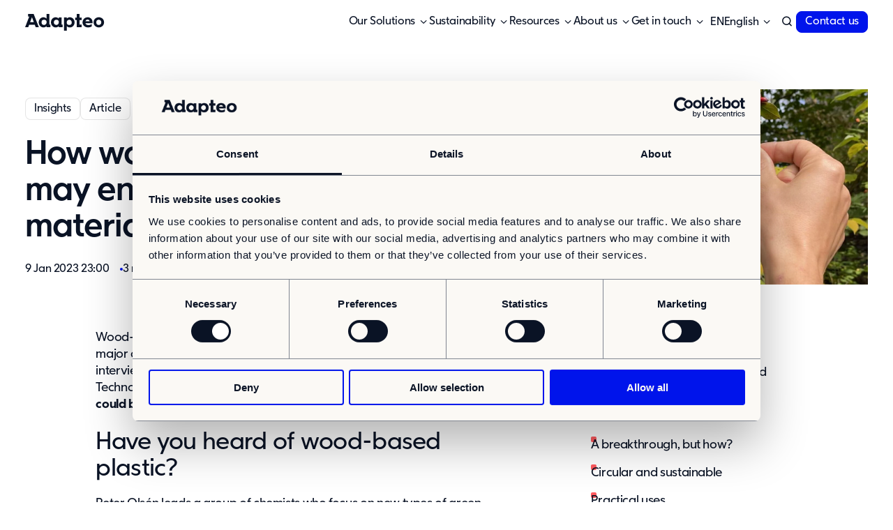

--- FILE ---
content_type: text/html; charset=UTF-8
request_url: https://adapteo.com/insights/innovative-building-materials
body_size: 7597
content:
<!doctype html><html lang="en" class="no-js   hs-content-id-106099518660 hs-blog-post hs-blog-id-93846434749 -template  hs-skip-lang-url-rewrite"><head>

		<meta charset="utf-8">
		<title>How wood-based plastics may enable circular building materials</title>
		<meta name="description" content="Wood-based plastic that could be used for building materials and home furnishings in the future. In this article, Peter Olsén explains how.">

		

		<script>
			document.documentElement.classList.remove('no-js');
			document.documentElement.classList.add('js');
		</script>

		
		<link rel="preload" href="https://adapteo.com/hubfs/raw_assets/public/adapteo-2024/dist/assets/fonts/AdapteoSans-Regular.woff2" as="font" type="font/woff2" crossorigin>
		<link rel="preload" href="https://adapteo.com/hubfs/raw_assets/public/adapteo-2024/dist/assets/fonts/AdapteoSans-Medium.woff2" as="font" type="font/woff2" crossorigin>
		<link rel="preload" href="https://adapteo.com/hubfs/raw_assets/public/adapteo-2024/dist/assets/fonts/AdapteoSans-Bold.woff2" as="font" type="font/woff2" crossorigin>

		<link rel="SHORTCUT ICON" href="https://adapteo.com/hubfs/Favicon_socials.jpg">
		
		<meta name="viewport" content="width=device-width, initial-scale=1">

    
    <meta property="og:description" content="Wood-based plastic that could be used for building materials and home furnishings in the future. In this article, Peter Olsén explains how.">
    <meta property="og:title" content="How wood-based plastics may enable circular building materials">
    <meta name="twitter:description" content="Wood-based plastic that could be used for building materials and home furnishings in the future. In this article, Peter Olsén explains how.">
    <meta name="twitter:title" content="How wood-based plastics may enable circular building materials">

    

    
    <style>
a.cta_button{-moz-box-sizing:content-box !important;-webkit-box-sizing:content-box !important;box-sizing:content-box !important;vertical-align:middle}.hs-breadcrumb-menu{list-style-type:none;margin:0px 0px 0px 0px;padding:0px 0px 0px 0px}.hs-breadcrumb-menu-item{float:left;padding:10px 0px 10px 10px}.hs-breadcrumb-menu-divider:before{content:'›';padding-left:10px}.hs-featured-image-link{border:0}.hs-featured-image{float:right;margin:0 0 20px 20px;max-width:50%}@media (max-width: 568px){.hs-featured-image{float:none;margin:0;width:100%;max-width:100%}}.hs-screen-reader-text{clip:rect(1px, 1px, 1px, 1px);height:1px;overflow:hidden;position:absolute !important;width:1px}
</style>

<link rel="stylesheet" href="https://adapteo.com/hubfs/hub_generated/template_assets/1/187375228128/1769520190881/template_app.min.css">
    <script type="application/ld+json">
{
  "mainEntityOfPage" : {
    "@type" : "WebPage",
    "@id" : "https://adapteo.com/insights/innovative-building-materials"
  },
  "author" : {
    "name" : "Adapteo",
    "url" : "https://adapteo.com/insights/author/adapteo",
    "@type" : "Person"
  },
  "headline" : "How wood-based plastics may enable circular building materials",
  "datePublished" : "2023-01-09T23:00:00.000Z",
  "dateModified" : "2025-12-15T08:17:22.751Z",
  "publisher" : {
    "name" : "Adapteo Service Ab",
    "logo" : {
      "url" : "https://adapteo.com/hubfs/Adapteo-logotype-dark-blue-RGB-1.png",
      "@type" : "ImageObject"
    },
    "@type" : "Organization"
  },
  "@context" : "https://schema.org",
  "@type" : "BlogPosting",
  "image" : [ "https://adapteo.com/hubfs/05.%20Sweden/Images/Nyheter%20-%20Artiklar/Innovativabyggmaterial-tr%C3%A4baseradplast.jpg" ]
}
</script>


    

 <!-- Google Tag Manager -->
<script>(function(w,d,s,l,i){w[l]=w[l]||[];w[l].push({'gtm.start':
new Date().getTime(),event:'gtm.js'});var f=d.getElementsByTagName(s)[0],
j=d.createElement(s),dl=l!='dataLayer'?'&l='+l:'';j.async=true;j.src=
'https://www.googletagmanager.com/gtm.js?id='+i+dl;f.parentNode.insertBefore(j,f);
})(window,document,'script','dataLayer','GTM-5DJTMT4');</script>
<!-- End Google Tag Manager -->
<!-- GSC -->
<meta name="google-site-verification" content="VW2ev33oStEI2Edowr2uiF6Nb3ivFMBRZXn558_ZYcI">
<meta property="og:image" content="https://adapteo.com/hubfs/05.%20Sweden/Images/Nyheter%20-%20Artiklar/Innovativabyggmaterial-tr%C3%A4baseradplast.jpg">
<meta property="og:image:width" content="1280">
<meta property="og:image:height" content="1349">

<meta name="twitter:image" content="https://adapteo.com/hubfs/05.%20Sweden/Images/Nyheter%20-%20Artiklar/Innovativabyggmaterial-tr%C3%A4baseradplast.jpg">


<meta property="og:url" content="https://adapteo.com/insights/innovative-building-materials">
<meta name="twitter:card" content="summary_large_image">

<link rel="canonical" href="https://adapteo.com/insights/innovative-building-materials">

<meta property="og:type" content="article">
<link rel="alternate" type="application/rss+xml" href="https://adapteo.com/insights/rss.xml">
<meta name="twitter:domain" content="adapteo.com">
<script src="//platform.linkedin.com/in.js" type="text/javascript">
    lang: en_US
</script>

<meta http-equiv="content-language" content="en">







	<meta name="generator" content="HubSpot"></head>

	<body>

		
			<div data-global-resource-path="adapteo-2024/templates/global-partials/site-header.html">



<header id="site-header" class="hs-search-hidden">

	



<a href="/" class="site-logo"><svg xmlns="http://www.w3.org/2000/svg" fill="#0b0552" preserveaspectratio="xMidYMid meet" viewbox="0 0 114 24" width="114" height="24">
	<title>Adapteo</title>
	<path d="M34.77 0h-4.02v6.65a6 6 0 0 0-4.46-1.9c-3.71 0-6.78 3.07-6.78 7.28s3.07 7.28 6.78 7.28c1.76 0 3.58-.75 4.46-1.95v1.6h5.47v-3.68h-1.45zm-7.58 15.78a3.65 3.65 0 0 1-3.6-3.75 3.64 3.64 0 0 1 3.6-3.74 3.65 3.65 0 0 1 3.63 3.72c0 2.09-1.6 3.77-3.63 3.77M52.3 5.12h-4v1.6a5.8 5.8 0 0 0-4.47-1.96c-3.71 0-6.78 3.07-6.78 7.28 0 4.2 3.07 7.27 6.78 7.27 1.82 0 3.58-.75 4.46-1.95v1.6h5.48v-3.68H52.3zm-7.59 10.66c-2 0-3.6-1.65-3.6-3.74s1.6-3.75 3.6-3.75a3.65 3.65 0 0 1 3.64 3.72c0 2.09-1.6 3.77-3.64 3.77M64.12 4.76c-1.76 0-3.57.75-4.45 1.95v-1.6h-4.02v18.9h4.02v-6.58c.97 1.2 2.79 1.9 4.45 1.9 3.72 0 6.79-3.07 6.79-7.28s-3.07-7.28-6.79-7.28zm-.88 11.02a3.65 3.65 0 0 1-3.63-3.72c0-2.09 1.6-3.77 3.63-3.77 2.04 0 3.6 1.65 3.6 3.75a3.6 3.6 0 0 1-3.6 3.74m42.43-11.02c-4.26 0-7.56 3.07-7.56 7.28 0 4.18 3.28 7.27 7.56 7.27 4.24 0 7.5-3.1 7.5-7.27 0-4.21-3.26-7.28-7.5-7.28m0 11.02a3.6 3.6 0 0 1-3.6-3.74 3.6 3.6 0 0 1 3.6-3.75c2.04 0 3.55 1.63 3.55 3.75 0 2.11-1.5 3.74-3.55 3.74M78 0h-4.02v5.14h-2.2V8.8h2.2l-.02 10.15h7.13v-3.67h-3.1V8.8h3.1V5.14h-3.1zM4.24 0v3.67h1.72L0 18.95h4.5l1.32-3.56h8l1.34 3.56h4.51L12.24 0zm2.9 11.87 2.68-7.21 2.7 7.2zm82.45-7.11a7.15 7.15 0 0 0-7.3 7.28c0 4.12 3.28 7.27 8.03 7.27 1.93 0 3.82-.59 5.08-1.3v-3.37A9.5 9.5 0 0 1 90.7 16c-1.87 0-3.78-.97-4.34-2.82h10.29v-1.14c0-4.3-2.85-7.28-7.06-7.28m0 3.29a3.05 3.05 0 0 1 3.07 2.47h-6.28a3.2 3.2 0 0 1 3.21-2.47" />
</svg></a>

	<nav>
		






	

	
		<ul class="menu menu-primary"><li class="dropdown"><a role="button" tabindex="0">Our Solutions</a><ul class="sub-menu"><li><a href="https://adapteo.com/solutions/our_companies">Our Companies</a></li><li><a href="https://adapteo.com/solutions/spaceasaservice">Space as a Service</a></li><li><a href="https://adapteo.com/modular-building-projects">Our Customer cases</a></li></ul></li><li class="dropdown"><a role="button" tabindex="0">Sustainability</a><ul class="sub-menu"><li><a href="//adapteo-com.sandbox.hs-sites-eu1.com/en/sustainability">Sustainability</a></li><li><a href="https://adapteo.com/sustainability/reporting-compliance">Reporting and Compliance</a></li><li><a href="https://adapteo.com/sustainability/strategy">Our Approach</a></li></ul></li><li class="dropdown"><a role="button" tabindex="0">Resources</a><ul class="sub-menu"><li><a href="https://adapteo.com/news">News</a></li><li><a href="https://adapteo.com/insights">Insights &amp; articles</a></li><li><a href="https://adapteo.com/media">Press &amp; media</a></li></ul></li><li class="dropdown"><a role="button" tabindex="0">About us</a><ul class="sub-menu"><li><a href="https://adapteo.com/about-adapteo">What we're about</a></li><li><a href="https://adapteo.com/about-adapteo/group-management-team">Our management team</a></li><li><a href="https://adapteo.com/about-adapteo/our-strategy">Our strategy</a></li><li><a href="https://adapteo.com/about-adapteo/our-history-about-adapteo">Our history</a></li></ul></li><li class="dropdown"><a role="button" tabindex="0">Get in touch</a><ul class="sub-menu"><li><a href="https://adapteo.com/contact">Contact</a></li><li><a href="https://adapteo.com/careers">Career</a></li></ul></li></ul>
	

		











	<ul id="lang-switcher" class="menu">
		<li class="dropdown" data-disable-overlay>
			<a role="button" tabindex="0" data-code="EN">
	
		English
	
</a>
			<ul class="sub-menu">
				
					
						
					

					<li>
						<a href="https://adapteo.be/">
							<img src="https://adapteo.com/hubfs/09.%20WEB/WEB%20-%20Icons/Flags/be-1.svg" width="80" alt="be-1" class="" loading="lazy" height="80">
							
	
		België
	

						</a>
					</li>
				
					
						
					

					<li>
						<a href="https://adapteo.nl/">
							<img src="https://adapteo.com/hubfs/09.%20WEB/WEB%20-%20Icons/Flags/nl-1.svg" width="80" alt="nl-1" class="" loading="lazy" height="80">
							
	
		Nederland
	

						</a>
					</li>
				
					

					<li>
						<a href="https://adapteo.lt/">
							<img src="https://adapteo.com/hubfs/09.%20WEB/WEB%20-%20Icons/Flags/lt-1.svg" width="80" alt="lt-1" class="" loading="lazy" height="80">
							
	
		Lietuvių
	

						</a>
					</li>
				
					

					<li>
						<a href="https://adapteo.ee/">
							<img src="https://adapteo.com/hubfs/09.%20WEB/WEB%20-%20Icons/Flags/ee.svg" width="80" alt="ee" class="" loading="lazy" height="80">
							
	
		Eesti Keel
	

						</a>
					</li>
				
					
						
					

					<li>
						<a href="https://adapteo.fi/">
							<img src="https://adapteo.com/hubfs/09.%20WEB/WEB%20-%20Icons/Flags/fi-1.svg" width="80" alt="fi-1" class="" loading="lazy" height="80">
							
	
		Suomi
	

						</a>
					</li>
				
					
						
					

					<li>
						<a href="https://adapteo.dk/">
							<img src="https://adapteo.com/hubfs/09.%20WEB/WEB%20-%20Icons/Flags/dk.svg" width="80" alt="dk" class="" loading="lazy" height="80">
							
	
		Dansk
	

						</a>
					</li>
				
					
						
					

					<li>
						<a href="https://adapteo.no/">
							<img src="https://adapteo.com/hubfs/09.%20WEB/WEB%20-%20Icons/Flags/no-1.svg" width="80" alt="no-1" class="" loading="lazy" height="80">
							
	
		Norsk
	

						</a>
					</li>
				
					
						
					

					<li>
						<a href="https://adapteo.de/">
							<img src="https://adapteo.com/hubfs/09.%20WEB/WEB%20-%20Icons/Flags/de-1.svg" width="80" alt="de-1" class="" loading="lazy" height="80">
							
	
		Deutsch
	

						</a>
					</li>
				
					
						
					

					<li>
						<a href="https://adapteo.se/">
							<img src="https://adapteo.com/hubfs/09.%20WEB/WEB%20-%20Icons/Flags/se.svg" width="80" alt="se" class="" loading="lazy" height="80">
							
	
		Svenska
	

						</a>
					</li>
				
					

					<li>
						<a href="https://adapteo.lv/">
							<img src="https://adapteo.com/hubfs/09.%20WEB/WEB%20-%20Icons/Flags/lv.svg" width="80" alt="lv" class="" loading="lazy" height="80">
							
	
		Latviešu
	

						</a>
					</li>
				
			</ul>
		</li>
	</ul>

	</nav>

	

	
	<ul class="menu search">
		<li class="dropdown">
			<a role="button" tabindex="0" class="icon-search" aria-label="Search"></a>

			<ul class="sub-menu">
				<li>
	<form action="/search" class="search-form" data-hs-do-not-collect="true">
		<div>
			<input type="search" name="term" placeholder="Search">
			<button type="submit">Search</button>
		</div>

		

		<input type="hidden" name="language" value="en">

		<input type="hidden" name="analytics" value="false">

		
	</form>
</li>
			</ul>
		</li>
	</ul>

	




	
		
		

		
		
		

		<a href="https://adapteo.com/contact" class="button">Contact us </a>
	



	<a href="#site-header" role="button" class="menu-toggle" data-toggle-hash aria-label="Open menu"></a>

</header></div>
		

		
	<main>

		



<section id="single-post" class="container site-header--spacing">

	<header>

		<div>

			
				<p class="tags">
					
						<a href="https://adapteo.com/insights/tag/insights" class="tag">Insights</a>
					
						<a href="https://adapteo.com/insights/tag/article" class="tag">Article</a>
					
				</p>
			

			<h1 class="h2"><span id="hs_cos_wrapper_name" class="hs_cos_wrapper hs_cos_wrapper_meta_field hs_cos_wrapper_type_text" style="" data-hs-cos-general-type="meta_field" data-hs-cos-type="text">How wood-based plastics may enable circular building materials</span></h1>

			<ul>

				<li>
					<time datetime="January 9, 2023 11:00:00 PM Z">
						9 Jan 2023 23:00
					</time>
				</li>

				<li>
					3 min reading
				</li>

			</ul>

		</div>

		
			<figure class="ratio--16-9 media--round">
				<img src="https://adapteo.com/hs-fs/hubfs/05.%20Sweden/Images/Nyheter%20-%20Artiklar/Innovativabyggmaterial-tr%C3%A4baseradplast.jpg?width=1920&amp;name=Innovativabyggmaterial-tr%C3%A4baseradplast.jpg" width="1920" alt="<span id=&quot;hs_cos_wrapper_name&quot; class=&quot;hs_cos_wrapper hs_cos_wrapper_meta_field hs_cos_wrapper_type_text&quot; style=&quot;&quot; data-hs-cos-general-type=&quot;meta_field&quot; data-hs-cos-type=&quot;text&quot; >How wood-based plastics may enable circular building materials</span>" class="" loading="lazy" srcset="https://adapteo.com/hs-fs/hubfs/05.%20Sweden/Images/Nyheter%20-%20Artiklar/Innovativabyggmaterial-tr%C3%A4baseradplast.jpg?width=960&amp;name=Innovativabyggmaterial-tr%C3%A4baseradplast.jpg 960w, https://adapteo.com/hs-fs/hubfs/05.%20Sweden/Images/Nyheter%20-%20Artiklar/Innovativabyggmaterial-tr%C3%A4baseradplast.jpg?width=1920&amp;name=Innovativabyggmaterial-tr%C3%A4baseradplast.jpg 1920w, https://adapteo.com/hs-fs/hubfs/05.%20Sweden/Images/Nyheter%20-%20Artiklar/Innovativabyggmaterial-tr%C3%A4baseradplast.jpg?width=2880&amp;name=Innovativabyggmaterial-tr%C3%A4baseradplast.jpg 2880w, https://adapteo.com/hs-fs/hubfs/05.%20Sweden/Images/Nyheter%20-%20Artiklar/Innovativabyggmaterial-tr%C3%A4baseradplast.jpg?width=3840&amp;name=Innovativabyggmaterial-tr%C3%A4baseradplast.jpg 3840w, https://adapteo.com/hs-fs/hubfs/05.%20Sweden/Images/Nyheter%20-%20Artiklar/Innovativabyggmaterial-tr%C3%A4baseradplast.jpg?width=4800&amp;name=Innovativabyggmaterial-tr%C3%A4baseradplast.jpg 4800w, https://adapteo.com/hs-fs/hubfs/05.%20Sweden/Images/Nyheter%20-%20Artiklar/Innovativabyggmaterial-tr%C3%A4baseradplast.jpg?width=5760&amp;name=Innovativabyggmaterial-tr%C3%A4baseradplast.jpg 5760w" sizes="(max-width: 1920px) 100vw, 1920px">
			</figure>
		

	</header>


	
		<nav class="toc">
			<h2 class="h4">Table of contents</h2>

			<div data-document-outline="#single-post > div"></div>
		</nav>
	

	<div class="wysiwyg"><span id="hs_cos_wrapper_post_body" class="hs_cos_wrapper hs_cos_wrapper_meta_field hs_cos_wrapper_type_rich_text" style="" data-hs-cos-general-type="meta_field" data-hs-cos-type="rich_text"><p style="font-weight: normal;">Wood-based plastic could be one solution to the construction industry’s major challenges with circular transition due to its high material use. We interviewed&nbsp;<span style="font-weight: bold;">Peter Olsén</span>, one of the researchers at the Royal Institute of Technology in Sweden (KTH) who <span style="font-weight: bold;">developed a wood-based plastic that could be used for building materials and home furnishings in the future.</span></p>
<!--more-->
<h3 style="font-weight: normal;">Have you heard of wood-based plastic?</h3>
<p>Peter Olsén leads a group of chemists who focus on new types of green materials. The vision of a circular material economy is a strong driving force behind their work. He hopes that his research will trigger more development toward the next generation of better material solutions.</p>
<p style="font-weight: bold;">We asked: <span style="font-weight: normal;">You are a researcher at the Department of Biocomposites at the Department of Fiber and Polymer Technology at KTH. Where did your passion for research come from?</span></p>
<p><span style="font-weight: bold;">Olsén replied:</span><em> I got my doctorate in degradable plastics, and it has been a dream to create plastic that is harmless to the environment. But I actually worked as a carpenter for about five years before I decided to pursue higher studies. In a way, I still use my carpenter thinking as a chemist, but on a micro level, as I build my own materials. </em></p>
<blockquote>
<p style="font-size: 20px; line-height: 1.5;">Circularity is an important challenge. If we take bio-based material from the forest and create plastic it does not necessarily mean that it is good for the environment.</p>
</blockquote>
<h3 style="font-weight: normal;">Published research</h3>
<p style="font-weight: bold;">We asked: <span style="font-weight: normal;">You and your colleagues recently published new research on wood-based degradable plastic. What have you developed?</span></p>
<p><span style="font-weight: bold;">Olsén replied: </span><em>A degradable plastic is built around the wood fiber. We were interested in combining degradable plastic, which is often too weak, with durable wood fiber. The material is degradable, but still strong enough to be used the same way as certain fossil materials today.</em></p>
<h3 style="font-weight: normal;">A breakthrough, but how?</h3>
<p style="font-weight: bold;">We asked: <span style="font-weight: normal;">It sounds like a breakthrough. How were you able to develop this material?</span></p>
<p><span style="font-weight: bold;">Olsén replied: </span><em>By understanding the roadblocks. Instead of continuing the path others had taken, we had to develop new chemistry for this problem, and link it to green chemistry. All parts come into play: how do we build, how is it made industrially viable, and can it be recycled? We think about circularity from a chemical perspective and how to go back and recreate the material.</em></p>
<h3 style="font-weight: bold;">Circular and sustainable</h3>
<p style="font-weight: bold;">We asked: <span style="font-weight: normal;">In what way is it circular and sustainable?</span></p>
<p><span style="font-weight: bold;">Olsén replied:<em> </em></span><em>First of all, it is truly degradable. We would of course prefer for plastic not to end up in nature at all, but it can still happen so it needs to be degradable. Secondly, it holds the potential to be recycled in a closed-loop fashion towards new wood-based plastic. The construction industry uses large volumes of materials and could become a role model in implementing a fully circular material economy.</em></p>
<p>Peter remembers his former experience as a carpenter and how they worked with recycling in construction.</p>
<p><span style="font-weight: bold;">He continued:</span> <em>We were carefully separating waste materials. Wood with wood, steel with steel, and so on. With an established system, it is easy to add a new material for recycling. The dream is an endless circular loop.</em></p>
<h3 style="font-weight: normal;">Practical uses</h3>
<p style="font-weight: bold;">We asked: <span style="font-weight: normal;">What can the material you worked with be used for?</span></p>
<p><span style="font-weight: bold;">Olsén replied:<em> </em></span><em>It is best suited for indoor use. It could be used for solid furniture or wall panels, which can be collected and recycled once they’re no longer needed. The material’s properties are not strong enough for load-bearing structures yet – we wouldn’t want a building beam to break down too easily, for example. So we are currently working on a completely bio-based system with a much stronger degradable plastic, to take this to the next level.</em></p>
<h3 style="font-weight: normal;">Natural vs synthetic materials</h3>
<p style="font-weight: bold;">We asked: <span style="font-weight: normal;">Discussions about materials can sometimes seem very black and white. How do you feel about how we view natural versus synthetic materials?</span></p>
<p><span style="font-weight: bold;">Olsén replied:<em> </em></span><em>It is easy to think that plastic is bad and everything from nature is good. But reality doesn’t always look like that. We should see materials as materials, instead of automatically assessing that plastic is always the worst. I work with plastic and wood and love both materials. When you manage to combine the materials you get the best of both worlds. Synergy is the future.</em></p>
<h3 style="font-weight: normal;">Adapteo's commitments and goals</h3>
<p>We’re committed to contributing to the UN Sustainable Development Goals where our business has an impact. Read about how we are contributing to the <a href="/sustainability/">UN Sustainable Development Goals.</a></p>
<h4>2022 Commitments</h4>
<ul>
<li>Certified wood in our buildings</li>
<li>Use of recycled &amp; renewable materials</li>
<li>Renewable energy in our production</li>
<li>Reduced emissions from transports</li>
<li>Reuse of building modules</li>
<li>Efficient production methods</li>
<li>Energy-efficient buildings</li>
<li>Offering solar panels</li>
</ul>
<h4>2030 Goals</h4>
<ul>
<li>100% climate-neutral production</li>
<li>100% fossil-free transport</li>
<li>Phase out fossil plastics</li>
<li>Expand our circular flows</li>
</ul></span></div>

	
		<p>
			<a href="https://adapteo.com/insights/author/adapteo">
				Adapteo
			</a>

			
		</p>
	

	<footer>
		<h2>Share post</h2>
		
	

	<ul class="social-links">
		
			
			

			<li>
				<a href="https://www.facebook.com/share.php?u=https://adapteo.com/insights/innovative-building-materials?utm_medium=social&amp;utm_source=Facebook" target="_blank" rel="noopener">Facebook</a>
			</li>
		
			
			

			<li>
				<a href="https://www.linkedin.com/shareArticle?mini=true&amp;url=https://adapteo.com/insights/innovative-building-materials?utm_medium=social&amp;utm_source=LinkedIn" target="_blank" rel="noopener">LinkedIn</a>
			</li>
		
			
			

			<li>
				<a href="https://twitter.com/intent/tweet?original_referer=https://adapteo.com/insights/innovative-building-materials?utm_medium=social&amp;utm_source=Twitter&amp;url=https://adapteo.com/insights/innovative-building-materials?utm_medium=social&amp;utm_source=Twitter&amp;source=tweetbutton" target="_blank" rel="noopener">Twitter</a>
			</li>
		
			
			

			<li>
				<a href="mailto:?subject=Check%20out%20https://adapteo.com/insights/innovative-building-materials?utm_medium=social&amp;utm_source=Email%20&amp;body=Check%20out%20https://adapteo.com/insights/innovative-building-materials?utm_medium=social&amp;utm_source=Email" target="_blank" rel="noopener">Email</a>
			</li>
		
	</ul>

	</footer>

</section>

	</main>


		
			<div data-global-resource-path="adapteo-2024/templates/global-partials/site-footer.html">



<footer id="site-footer" class="bg--dark-blue">

	
		<div class="info">
			






	

	
		<ul class="menu"><li class="dropdown"><a href="https://adapteo.com/our-offering">Our offering</a><ul class="sub-menu"><li><a href="https://adapteo.com/modular/daycare-buildings">Daycare</a></li><li><a href="https://adapteo.com/modular/school-buildings">School</a></li><li><a href="https://adapteo.com/modular/office-buildings">Office</a></li><li><a href="https://adapteo.com/modular/workervillages">Worker Villages </a></li><li><a href="https://adapteo.com/modular/healthcare-buildings">Health Care</a></li><li><a href="https://adapteo.com/modular/elderly-care">Elderly Care</a></li><li><a href="https://adapteo.com/modular/upgrades">Upgrade</a></li></ul></li><li class="dropdown"><a href="https://adapteo.com/about-adapteo">About us </a><ul class="sub-menu"><li><a href="https://adapteo.com/contact">Contact </a></li><li><a href="https://adapteo.com/careers">Career </a></li><li><a href="https://adapteo.com/media">Press &amp; Media </a></li><li><a href="https://adapteo.com/suppliers-and-partners">Suppliers</a></li><li><a href="https://adapteo.com/about-adapteo/investor-archive">Investor Archive</a></li></ul></li></ul>
	


			<span id="hs_cos_wrapper_site_footer_text_" class="hs_cos_wrapper hs_cos_wrapper_widget hs_cos_wrapper_type_rich_text" style="" data-hs-cos-general-type="widget" data-hs-cos-type="rich_text"><p><strong>Visit us<br></strong>Gårdsvägen 14<br><span>169 70 Solna&nbsp;</span><br>Sweden</p>
<p><strong>Contact us&nbsp;<br></strong><a href="mailto:info@adapteo.com" rel="noopener">info@adapteo.com</a><br><a href="tel:+468-59099440">+46 8-590 994 40</a></p></span>

			<div>
				<strong>Follow us</strong>
				






	

	
		<ul class="social-links"><li><a href="https://www.linkedin.com/company/adapteogroup/" target="_blank" rel="noopener">LinkedIn</a></li></ul>
	

			</div>
		</div>
	

	<div class="bottom-bar">
		<p>© Adapteo 2026</p>

		






	

	
		<ul class="menu"><li><a href="https://adapteo.com/cookies-privacy-policy">Privacy policy</a></li><li><a href="https://adapteo.com/contact-whistleblowing">Whistleblowing policy</a></li></ul>
	


		<a href="#top" class="icon-arrow-up icon--round" aria-label="Back to top"></a>
	</div>

</footer></div>
		

		

		

		
<!-- HubSpot performance collection script -->
<script defer src="/hs/hsstatic/content-cwv-embed/static-1.1293/embed.js"></script>
<script>
var hsVars = hsVars || {}; hsVars['language'] = 'en';
</script>

<script src="/hs/hsstatic/cos-i18n/static-1.53/bundles/project.js"></script>

			<script id="translations" type="application/json">
				{"Back":"Back","{count} files selected":"{count} files selected"}
			</script>
		
<script src="https://adapteo.com/hubfs/hub_generated/template_assets/1/191567963351/1769520182728/template_app.min.js"></script>

<!-- Start of HubSpot Analytics Code -->
<script type="text/javascript">
var _hsq = _hsq || [];
_hsq.push(["setContentType", "blog-post"]);
_hsq.push(["setCanonicalUrl", "https:\/\/adapteo.com\/insights\/innovative-building-materials"]);
_hsq.push(["setPageId", "106099518660"]);
_hsq.push(["setContentMetadata", {
    "contentPageId": 106099518660,
    "legacyPageId": "106099518660",
    "contentFolderId": null,
    "contentGroupId": 93846434749,
    "abTestId": null,
    "languageVariantId": 106099518660,
    "languageCode": "en",
    
    
}]);
</script>

<script type="text/javascript" id="hs-script-loader" async defer src="/hs/scriptloader/139525276.js"></script>
<!-- End of HubSpot Analytics Code -->


<script type="text/javascript">
var hsVars = {
    render_id: "cb53fa35-f306-4ddc-b080-42d2ca414ab2",
    ticks: 1769520919976,
    page_id: 106099518660,
    
    content_group_id: 93846434749,
    portal_id: 139525276,
    app_hs_base_url: "https://app-eu1.hubspot.com",
    cp_hs_base_url: "https://cp-eu1.hubspot.com",
    language: "en",
    analytics_page_type: "blog-post",
    scp_content_type: "",
    
    analytics_page_id: "106099518660",
    category_id: 3,
    folder_id: 0,
    is_hubspot_user: false
}
</script>


<script defer src="/hs/hsstatic/HubspotToolsMenu/static-1.432/js/index.js"></script>

        <!-- Google Tag Manager (noscript) -->
<noscript><iframe src="https://www.googletagmanager.com/ns.html?id=GTM-5DJTMT4" height="0" width="0" style="display:none;visibility:hidden"></iframe></noscript>
<!-- End Google Tag Manager (noscript) -->

<div id="fb-root"></div>
  <script>(function(d, s, id) {
  var js, fjs = d.getElementsByTagName(s)[0];
  if (d.getElementById(id)) return;
  js = d.createElement(s); js.id = id;
  js.src = "//connect.facebook.net/en_GB/sdk.js#xfbml=1&version=v3.0";
  fjs.parentNode.insertBefore(js, fjs);
 }(document, 'script', 'facebook-jssdk'));</script> <script>!function(d,s,id){var js,fjs=d.getElementsByTagName(s)[0];if(!d.getElementById(id)){js=d.createElement(s);js.id=id;js.src="https://platform.twitter.com/widgets.js";fjs.parentNode.insertBefore(js,fjs);}}(document,"script","twitter-wjs");</script>
 



	

</body></html>

--- FILE ---
content_type: application/javascript
request_url: https://adapteo.com/hubfs/hub_generated/template_assets/1/191567963351/1769520182728/template_app.min.js
body_size: 25719
content:
/*! For license information please see app.js.LICENSE.txt */
(()=>{var t={87:()=>{const t=new IntersectionObserver(t=>t.forEach(t=>{1===t.intersectionRatio?t.target.classList.remove("stuck"):t.target.classList.add("stuck")}),{threshold:1});document.querySelectorAll("[data-stuck]").forEach(e=>{t.observe(e)})},92:function(t,e,i){!function(e,s){t.exports?t.exports=s(i(485)):(e.Flickity=e.Flickity||{},e.Flickity.Cell=s(e.getSize))}("undefined"!=typeof window?window:this,function(t){const e="flickity-cell";function i(t){this.element=t,this.element.classList.add(e),this.x=0,this.unselect()}let s=i.prototype;return s.destroy=function(){this.unselect(),this.element.classList.remove(e),this.element.style.transform="",this.element.removeAttribute("aria-hidden")},s.getSize=function(){this.size=t(this.element)},s.select=function(){this.element.classList.add("is-selected"),this.element.removeAttribute("aria-hidden")},s.unselect=function(){this.element.classList.remove("is-selected"),this.element.setAttribute("aria-hidden","true")},s.remove=function(){this.element.remove()},i})},121:function(t,e,i){!function(e,s){t.exports?t.exports=s(i(977)):(e.Flickity=e.Flickity||{},e.Flickity.animatePrototype=s(e.fizzyUIUtils))}("undefined"!=typeof window?window:this,function(t){let e={startAnimation:function(){this.isAnimating||(this.isAnimating=!0,this.restingFrames=0,this.animate())},animate:function(){this.applyDragForce(),this.applySelectedAttraction();let t=this.x;this.integratePhysics(),this.positionSlider(),this.settle(t),this.isAnimating&&requestAnimationFrame(()=>this.animate())},positionSlider:function(){let e=this.x;this.isWrapping&&(e=t.modulo(e,this.slideableWidth)-this.slideableWidth,this.shiftWrapCells(e)),this.setTranslateX(e,this.isAnimating),this.dispatchScrollEvent()},setTranslateX:function(t,e){t+=this.cursorPosition,this.options.rightToLeft&&(t=-t);let i=this.getPositionValue(t);this.slider.style.transform=e?`translate3d(${i},0,0)`:`translateX(${i})`},dispatchScrollEvent:function(){let t=this.slides[0];if(!t)return;let e=-this.x-t.target,i=e/this.slidesWidth;this.dispatchEvent("scroll",null,[i,e])},positionSliderAtSelected:function(){this.cells.length&&(this.x=-this.selectedSlide.target,this.velocity=0,this.positionSlider())},getPositionValue:function(t){return this.options.percentPosition?.01*Math.round(t/this.size.innerWidth*1e4)+"%":Math.round(t)+"px"},settle:function(t){!this.isPointerDown&&Math.round(100*this.x)===Math.round(100*t)&&this.restingFrames++,this.restingFrames>2&&(this.isAnimating=!1,delete this.isFreeScrolling,this.positionSlider(),this.dispatchEvent("settle",null,[this.selectedIndex]))},shiftWrapCells:function(t){let e=this.cursorPosition+t;this._shiftCells(this.beforeShiftCells,e,-1);let i=this.size.innerWidth-(t+this.slideableWidth+this.cursorPosition);this._shiftCells(this.afterShiftCells,i,1)},_shiftCells:function(t,e,i){t.forEach(t=>{let s=e>0?i:0;this._wrapShiftCell(t,s),e-=t.size.outerWidth})},_unshiftCells:function(t){t&&t.length&&t.forEach(t=>this._wrapShiftCell(t,0))},_wrapShiftCell:function(t,e){this._renderCellPosition(t,t.x+this.slideableWidth*e)},integratePhysics:function(){this.x+=this.velocity,this.velocity*=this.getFrictionFactor()},applyForce:function(t){this.velocity+=t},getFrictionFactor:function(){return 1-this.options[this.isFreeScrolling?"freeScrollFriction":"friction"]},getRestingPosition:function(){return this.x+this.velocity/(1-this.getFrictionFactor())},applyDragForce:function(){if(!this.isDraggable||!this.isPointerDown)return;let t=this.dragX-this.x-this.velocity;this.applyForce(t)},applySelectedAttraction:function(){if(this.isDraggable&&this.isPointerDown||this.isFreeScrolling||!this.slides.length)return;let t=(-1*this.selectedSlide.target-this.x)*this.options.selectedAttraction;this.applyForce(t)}};return e})},137:function(t){var e,i;e="undefined"!=typeof window?window:this,i=function(){function t(){}let e=t.prototype;return e.on=function(t,e){if(!t||!e)return this;let i=this._events=this._events||{},s=i[t]=i[t]||[];return s.includes(e)||s.push(e),this},e.once=function(t,e){if(!t||!e)return this;this.on(t,e);let i=this._onceEvents=this._onceEvents||{};return(i[t]=i[t]||{})[e]=!0,this},e.off=function(t,e){let i=this._events&&this._events[t];if(!i||!i.length)return this;let s=i.indexOf(e);return-1!=s&&i.splice(s,1),this},e.emitEvent=function(t,e){let i=this._events&&this._events[t];if(!i||!i.length)return this;i=i.slice(0),e=e||[];let s=this._onceEvents&&this._onceEvents[t];for(let n of i)s&&s[n]&&(this.off(t,n),delete s[n]),n.apply(this,e);return this},e.allOff=function(){return delete this._events,delete this._onceEvents,this},t},t.exports?t.exports=i():e.EvEmitter=i()},170:function(t,e,i){!function(e,s){t.exports?t.exports=s(e,i(831),i(377),i(977)):e.Flickity=s(e,e.Flickity,e.Unidragger,e.fizzyUIUtils)}("undefined"!=typeof window?window:this,function(t,e,i,s){Object.assign(e.defaults,{draggable:">1",dragThreshold:3});let n=e.prototype;function o(){return{x:t.pageXOffset,y:t.pageYOffset}}return Object.assign(n,i.prototype),n.touchActionValue="",e.create.drag=function(){this.on("activate",this.onActivateDrag),this.on("uiChange",this._uiChangeDrag),this.on("deactivate",this.onDeactivateDrag),this.on("cellChange",this.updateDraggable),this.on("pointerDown",this.handlePointerDown),this.on("pointerUp",this.handlePointerUp),this.on("pointerDown",this.handlePointerDone),this.on("dragStart",this.handleDragStart),this.on("dragMove",this.handleDragMove),this.on("dragEnd",this.handleDragEnd),this.on("staticClick",this.handleStaticClick)},n.onActivateDrag=function(){this.handles=[this.viewport],this.bindHandles(),this.updateDraggable()},n.onDeactivateDrag=function(){this.unbindHandles(),this.element.classList.remove("is-draggable")},n.updateDraggable=function(){">1"===this.options.draggable?this.isDraggable=this.slides.length>1:this.isDraggable=this.options.draggable,this.element.classList.toggle("is-draggable",this.isDraggable)},n._uiChangeDrag=function(){delete this.isFreeScrolling},n.handlePointerDown=function(e){if(!this.isDraggable)return void this.bindActivePointerEvents(e);let i="touchstart"===e.type,s="touch"===e.pointerType,n=e.target.matches("input, textarea, select");i||s||n||e.preventDefault(),n||this.focus(),document.activeElement!==this.element&&document.activeElement.blur(),this.dragX=this.x,this.viewport.classList.add("is-pointer-down"),this.pointerDownScroll=o(),t.addEventListener("scroll",this),this.bindActivePointerEvents(e)},n.hasDragStarted=function(t){return Math.abs(t.x)>this.options.dragThreshold},n.handlePointerUp=function(){delete this.isTouchScrolling,this.viewport.classList.remove("is-pointer-down")},n.handlePointerDone=function(){t.removeEventListener("scroll",this),delete this.pointerDownScroll},n.handleDragStart=function(){this.isDraggable&&(this.dragStartPosition=this.x,this.startAnimation(),t.removeEventListener("scroll",this))},n.handleDragMove=function(t,e,i){if(!this.isDraggable)return;t.preventDefault(),this.previousDragX=this.dragX;let s=this.options.rightToLeft?-1:1;this.isWrapping&&(i.x%=this.slideableWidth);let n=this.dragStartPosition+i.x*s;if(!this.isWrapping){let t=Math.max(-this.slides[0].target,this.dragStartPosition);n=n>t?.5*(n+t):n;let e=Math.min(-this.getLastSlide().target,this.dragStartPosition);n=n<e?.5*(n+e):n}this.dragX=n,this.dragMoveTime=new Date},n.handleDragEnd=function(){if(!this.isDraggable)return;let{freeScroll:t}=this.options;t&&(this.isFreeScrolling=!0);let e=this.dragEndRestingSelect();if(t&&!this.isWrapping){let t=this.getRestingPosition();this.isFreeScrolling=-t>this.slides[0].target&&-t<this.getLastSlide().target}else t||e!==this.selectedIndex||(e+=this.dragEndBoostSelect());delete this.previousDragX,this.isDragSelect=this.isWrapping,this.select(e),delete this.isDragSelect},n.dragEndRestingSelect=function(){let t=this.getRestingPosition(),e=Math.abs(this.getSlideDistance(-t,this.selectedIndex)),i=this._getClosestResting(t,e,1),s=this._getClosestResting(t,e,-1);return i.distance<s.distance?i.index:s.index},n._getClosestResting=function(t,e,i){let s=this.selectedIndex,n=1/0,o=this.options.contain&&!this.isWrapping?(t,e)=>t<=e:(t,e)=>t<e;for(;o(e,n)&&(s+=i,n=e,null!==(e=this.getSlideDistance(-t,s)));)e=Math.abs(e);return{distance:n,index:s-i}},n.getSlideDistance=function(t,e){let i=this.slides.length,n=this.options.wrapAround&&i>1,o=n?s.modulo(e,i):e,r=this.slides[o];if(!r)return null;let l=n?this.slideableWidth*Math.floor(e/i):0;return t-(r.target+l)},n.dragEndBoostSelect=function(){if(void 0===this.previousDragX||!this.dragMoveTime||new Date-this.dragMoveTime>100)return 0;let t=this.getSlideDistance(-this.dragX,this.selectedIndex),e=this.previousDragX-this.dragX;return t>0&&e>0?1:t<0&&e<0?-1:0},n.onscroll=function(){let t=o(),e=this.pointerDownScroll.x-t.x,i=this.pointerDownScroll.y-t.y;(Math.abs(e)>3||Math.abs(i)>3)&&this.pointerDone()},e})},179:function(t,e,i){!function(e,s){t.exports?t.exports=s(i(831),i(324)):s(e.Flickity,e.imagesLoaded)}("undefined"!=typeof window?window:this,function(t,e){return t.create.imagesLoaded=function(){this.on("activate",this.imagesLoaded)},t.prototype.imagesLoaded=function(){this.options.imagesLoaded&&e(this.slider).on("progress",(t,e)=>{let i=this.getParentCell(e.img);this.cellSizeChange(i&&i.element),this.options.freeScroll||this.positionSliderAtSelected()})},t})},223:()=>{document.querySelectorAll("[data-center-active], [data-center-active-x]").forEach(t=>{const e=t.querySelectorAll(t.dataset.centerActive||t.dataset.centerActiveX);let i;if(e){const s=new MutationObserver(e=>{e.forEach(e=>{"attributes"===e.type&&"class"===e.attributeName&&e.target.classList.contains("active")&&(i&&clearTimeout(i),i=setTimeout(()=>{t.dataset.centerActiveX?t.scrollTo({left:e.target.offsetLeft+e.target.offsetWidth/2-t.offsetWidth/2,behavior:"smooth"}):t.scrollTo({top:e.target.offsetTop+e.target.offsetHeight/2-t.offsetHeight/2,behavior:"smooth"})},30))})});e.forEach(t=>s.observe(t,{attributes:!0,childList:!1,subtree:!1}))}})},324:function(t,e,i){!function(e,s){t.exports?t.exports=s(e,i(137)):e.imagesLoaded=s(e,e.EvEmitter)}("undefined"!=typeof window?window:this,function(t,e){let i=t.jQuery,s=t.console;function n(t,e,o){if(!(this instanceof n))return new n(t,e,o);let r=t;var l;"string"==typeof t&&(r=document.querySelectorAll(t)),r?(this.elements=(l=r,Array.isArray(l)?l:"object"==typeof l&&"number"==typeof l.length?[...l]:[l]),this.options={},"function"==typeof e?o=e:Object.assign(this.options,e),o&&this.on("always",o),this.getImages(),i&&(this.jqDeferred=new i.Deferred),setTimeout(this.check.bind(this))):s.error(`Bad element for imagesLoaded ${r||t}`)}n.prototype=Object.create(e.prototype),n.prototype.getImages=function(){this.images=[],this.elements.forEach(this.addElementImages,this)};const o=[1,9,11];n.prototype.addElementImages=function(t){"IMG"===t.nodeName&&this.addImage(t),!0===this.options.background&&this.addElementBackgroundImages(t);let{nodeType:e}=t;if(!e||!o.includes(e))return;let i=t.querySelectorAll("img");for(let t of i)this.addImage(t);if("string"==typeof this.options.background){let e=t.querySelectorAll(this.options.background);for(let t of e)this.addElementBackgroundImages(t)}};const r=/url\((['"])?(.*?)\1\)/gi;function l(t){this.img=t}function a(t,e){this.url=t,this.element=e,this.img=new Image}return n.prototype.addElementBackgroundImages=function(t){let e=getComputedStyle(t);if(!e)return;let i=r.exec(e.backgroundImage);for(;null!==i;){let s=i&&i[2];s&&this.addBackground(s,t),i=r.exec(e.backgroundImage)}},n.prototype.addImage=function(t){let e=new l(t);this.images.push(e)},n.prototype.addBackground=function(t,e){let i=new a(t,e);this.images.push(i)},n.prototype.check=function(){if(this.progressedCount=0,this.hasAnyBroken=!1,!this.images.length)return void this.complete();let t=(t,e,i)=>{setTimeout(()=>{this.progress(t,e,i)})};this.images.forEach(function(e){e.once("progress",t),e.check()})},n.prototype.progress=function(t,e,i){this.progressedCount++,this.hasAnyBroken=this.hasAnyBroken||!t.isLoaded,this.emitEvent("progress",[this,t,e]),this.jqDeferred&&this.jqDeferred.notify&&this.jqDeferred.notify(this,t),this.progressedCount===this.images.length&&this.complete(),this.options.debug&&s&&s.log(`progress: ${i}`,t,e)},n.prototype.complete=function(){let t=this.hasAnyBroken?"fail":"done";if(this.isComplete=!0,this.emitEvent(t,[this]),this.emitEvent("always",[this]),this.jqDeferred){let t=this.hasAnyBroken?"reject":"resolve";this.jqDeferred[t](this)}},l.prototype=Object.create(e.prototype),l.prototype.check=function(){this.getIsImageComplete()?this.confirm(0!==this.img.naturalWidth,"naturalWidth"):(this.proxyImage=new Image,this.img.crossOrigin&&(this.proxyImage.crossOrigin=this.img.crossOrigin),this.proxyImage.addEventListener("load",this),this.proxyImage.addEventListener("error",this),this.img.addEventListener("load",this),this.img.addEventListener("error",this),this.proxyImage.src=this.img.currentSrc||this.img.src)},l.prototype.getIsImageComplete=function(){return this.img.complete&&this.img.naturalWidth},l.prototype.confirm=function(t,e){this.isLoaded=t;let{parentNode:i}=this.img,s="PICTURE"===i.nodeName?i:this.img;this.emitEvent("progress",[this,s,e])},l.prototype.handleEvent=function(t){let e="on"+t.type;this[e]&&this[e](t)},l.prototype.onload=function(){this.confirm(!0,"onload"),this.unbindEvents()},l.prototype.onerror=function(){this.confirm(!1,"onerror"),this.unbindEvents()},l.prototype.unbindEvents=function(){this.proxyImage.removeEventListener("load",this),this.proxyImage.removeEventListener("error",this),this.img.removeEventListener("load",this),this.img.removeEventListener("error",this)},a.prototype=Object.create(l.prototype),a.prototype.check=function(){this.img.addEventListener("load",this),this.img.addEventListener("error",this),this.img.src=this.url,this.getIsImageComplete()&&(this.confirm(0!==this.img.naturalWidth,"naturalWidth"),this.unbindEvents())},a.prototype.unbindEvents=function(){this.img.removeEventListener("load",this),this.img.removeEventListener("error",this)},a.prototype.confirm=function(t,e){this.isLoaded=t,this.emitEvent("progress",[this,this.element,e])},n.makeJQueryPlugin=function(e){(e=e||t.jQuery)&&(i=e,i.fn.imagesLoaded=function(t,e){return new n(this,t,e).jqDeferred.promise(i(this))})},n.makeJQueryPlugin(),n})},331:function(t){!function(e,i){t.exports?t.exports=i():(e.Flickity=e.Flickity||{},e.Flickity.Slide=i())}("undefined"!=typeof window?window:this,function(){function t(t,e,i){this.beginMargin=t,this.endMargin=e,this.cellAlign=i,this.cells=[],this.outerWidth=0,this.height=0}let e=t.prototype;return e.addCell=function(t){this.cells.push(t),this.outerWidth+=t.size.outerWidth,this.height=Math.max(t.size.outerHeight,this.height),1===this.cells.length&&(this.x=t.x,this.firstMargin=t.size[this.beginMargin])},e.updateTarget=function(){let t=this.getLastCell(),e=t?t.size[this.endMargin]:0,i=this.outerWidth-(this.firstMargin+e);this.target=this.x+this.firstMargin+i*this.cellAlign},e.getLastCell=function(){return this.cells[this.cells.length-1]},e.select=function(){this.cells.forEach(t=>t.select())},e.unselect=function(){this.cells.forEach(t=>t.unselect())},e.getCellElements=function(){return this.cells.map(t=>t.element)},t})},377:function(t,e,i){!function(e,s){t.exports?t.exports=s(e,i(137)):e.Unidragger=s(e,e.EvEmitter)}("undefined"!=typeof window?window:this,function(t,e){function i(){}let s,n,o=i.prototype=Object.create(e.prototype);o.handleEvent=function(t){let e="on"+t.type;this[e]&&this[e](t)},"ontouchstart"in t?(s="touchstart",n=["touchmove","touchend","touchcancel"]):t.PointerEvent?(s="pointerdown",n=["pointermove","pointerup","pointercancel"]):(s="mousedown",n=["mousemove","mouseup"]),o.touchActionValue="none",o.bindHandles=function(){this._bindHandles("addEventListener",this.touchActionValue)},o.unbindHandles=function(){this._bindHandles("removeEventListener","")},o._bindHandles=function(e,i){this.handles.forEach(n=>{n[e](s,this),n[e]("click",this),t.PointerEvent&&(n.style.touchAction=i)})},o.bindActivePointerEvents=function(){n.forEach(e=>{t.addEventListener(e,this)})},o.unbindActivePointerEvents=function(){n.forEach(e=>{t.removeEventListener(e,this)})},o.withPointer=function(t,e){e.pointerId===this.pointerIdentifier&&this[t](e,e)},o.withTouch=function(t,e){let i;for(let t of e.changedTouches)t.identifier===this.pointerIdentifier&&(i=t);i&&this[t](e,i)},o.onmousedown=function(t){this.pointerDown(t,t)},o.ontouchstart=function(t){this.pointerDown(t,t.changedTouches[0])},o.onpointerdown=function(t){this.pointerDown(t,t)};const r=["TEXTAREA","INPUT","SELECT","OPTION"],l=["radio","checkbox","button","submit","image","file"];return o.pointerDown=function(t,e){let i=r.includes(t.target.nodeName),s=l.includes(t.target.type),n=!i||s;!this.isPointerDown&&!t.button&&n&&(this.isPointerDown=!0,this.pointerIdentifier=void 0!==e.pointerId?e.pointerId:e.identifier,this.pointerDownPointer={pageX:e.pageX,pageY:e.pageY},this.bindActivePointerEvents(),this.emitEvent("pointerDown",[t,e]))},o.onmousemove=function(t){this.pointerMove(t,t)},o.onpointermove=function(t){this.withPointer("pointerMove",t)},o.ontouchmove=function(t){this.withTouch("pointerMove",t)},o.pointerMove=function(t,e){let i={x:e.pageX-this.pointerDownPointer.pageX,y:e.pageY-this.pointerDownPointer.pageY};this.emitEvent("pointerMove",[t,e,i]),!this.isDragging&&this.hasDragStarted(i)&&this.dragStart(t,e),this.isDragging&&this.dragMove(t,e,i)},o.hasDragStarted=function(t){return Math.abs(t.x)>3||Math.abs(t.y)>3},o.dragStart=function(t,e){this.isDragging=!0,this.isPreventingClicks=!0,this.emitEvent("dragStart",[t,e])},o.dragMove=function(t,e,i){this.emitEvent("dragMove",[t,e,i])},o.onmouseup=function(t){this.pointerUp(t,t)},o.onpointerup=function(t){this.withPointer("pointerUp",t)},o.ontouchend=function(t){this.withTouch("pointerUp",t)},o.pointerUp=function(t,e){this.pointerDone(),this.emitEvent("pointerUp",[t,e]),this.isDragging?this.dragEnd(t,e):this.staticClick(t,e)},o.dragEnd=function(t,e){this.isDragging=!1,setTimeout(()=>delete this.isPreventingClicks),this.emitEvent("dragEnd",[t,e])},o.pointerDone=function(){this.isPointerDown=!1,delete this.pointerIdentifier,this.unbindActivePointerEvents(),this.emitEvent("pointerDone")},o.onpointercancel=function(t){this.withPointer("pointerCancel",t)},o.ontouchcancel=function(t){this.withTouch("pointerCancel",t)},o.pointerCancel=function(t,e){this.pointerDone(),this.emitEvent("pointerCancel",[t,e])},o.onclick=function(t){this.isPreventingClicks&&t.preventDefault()},o.staticClick=function(t,e){let i="mouseup"===t.type;i&&this.isIgnoringMouseUp||(this.emitEvent("staticClick",[t,e]),i&&(this.isIgnoringMouseUp=!0,setTimeout(()=>{delete this.isIgnoringMouseUp},400)))},i})},386:()=>{class t{constructor(t,e,i){this.el=t,this.endpoint=e,this.config={lang:"all",careerPage:!1,...i},this.listItemTpl=document.getElementById("template-jobylon-item").innerHTML,this.nothingFoundTpl=document.getElementById("template-jobylon-nothing-found").innerHTML}parseTpl(t,e){return t.replace(/\$\{([^}]+)\}/g,(t,i)=>{const s=e[i];return void 0!==s?s:""})}async mount(){const t=await this.fetchJobs(this.params);this.updateResults(t)}async fetchJobs(){const t=await fetch(this.endpoint);return!!t.ok&&(await t.json()).filter(t=>{const e=!this.config.lang||"all"===this.config.lang||t.company.name===this.config.lang,i=this.config.careerPage?this.config.careerPage.split(",").map(t=>t.trim()):[],s=0===i.length||i.some(e=>t.layers_1.some(t=>t.layer.id==e));return e&&s})}updateResults(t){if(t.length){let e="";t.forEach(t=>{const i={id:t.id,title:t.title,image:t.company.cover,link:t.urls.ad,type:t.employment_type,locations:t.locations.map(t=>t.location.text).join("<br>")};e+=this.parseTpl(this.listItemTpl,i)}),this.el.innerHTML=e}else this.el.innerHTML=this.parseTpl(this.nothingFoundTpl,t)}}document.querySelectorAll("[data-jobylon]").forEach(e=>{const i=e.dataset.jobylon;i&&new t(e,i,{lang:e?.dataset?.jobylonLang||!1,careerPage:e?.dataset?.jobylonCareerPage||!1}).mount()})},453:function(t,e,i){!function(e,s){t.exports?t.exports=s(i(831)):s(e.Flickity)}("undefined"!=typeof window?window:this,function(t){function e(t,e){this.autoPlay=t,this.onTick=e,this.state="stopped",this.onVisibilityChange=this.visibilityChange.bind(this),this.onVisibilityPlay=this.visibilityPlay.bind(this)}e.prototype.play=function(){"playing"!==this.state&&(document.hidden?document.addEventListener("visibilitychange",this.onVisibilityPlay):(this.state="playing",document.addEventListener("visibilitychange",this.onVisibilityChange),this.tick()))},e.prototype.tick=function(){if("playing"!==this.state)return;let t="number"==typeof this.autoPlay?this.autoPlay:3e3;this.clear(),this.timeout=setTimeout(()=>{this.onTick(),this.tick()},t)},e.prototype.stop=function(){this.state="stopped",this.clear(),document.removeEventListener("visibilitychange",this.onVisibilityChange)},e.prototype.clear=function(){clearTimeout(this.timeout)},e.prototype.pause=function(){"playing"===this.state&&(this.state="paused",this.clear())},e.prototype.unpause=function(){"paused"===this.state&&this.play()},e.prototype.visibilityChange=function(){this[document.hidden?"pause":"unpause"]()},e.prototype.visibilityPlay=function(){this.play(),document.removeEventListener("visibilitychange",this.onVisibilityPlay)},Object.assign(t.defaults,{pauseAutoPlayOnHover:!0}),t.create.player=function(){this.player=new e(this.options.autoPlay,()=>{this.next(!0)}),this.on("activate",this.activatePlayer),this.on("uiChange",this.stopPlayer),this.on("pointerDown",this.stopPlayer),this.on("deactivate",this.deactivatePlayer)};let i=t.prototype;return i.activatePlayer=function(){this.options.autoPlay&&(this.player.play(),this.element.addEventListener("mouseenter",this))},i.playPlayer=function(){this.player.play()},i.stopPlayer=function(){this.player.stop()},i.pausePlayer=function(){this.player.pause()},i.unpausePlayer=function(){this.player.unpause()},i.deactivatePlayer=function(){this.player.stop(),this.element.removeEventListener("mouseenter",this)},i.onmouseenter=function(){this.options.pauseAutoPlayOnHover&&(this.player.pause(),this.element.addEventListener("mouseleave",this))},i.onmouseleave=function(){this.player.unpause(),this.element.removeEventListener("mouseleave",this)},t.Player=e,t})},485:t=>{!function(e,i){t.exports?t.exports=i():e.getSize=i()}(window,function(){function t(t){let e=parseFloat(t);return-1==t.indexOf("%")&&!isNaN(e)&&e}let e=["paddingLeft","paddingRight","paddingTop","paddingBottom","marginLeft","marginRight","marginTop","marginBottom","borderLeftWidth","borderRightWidth","borderTopWidth","borderBottomWidth"];return e.length,function(i){if("string"==typeof i&&(i=document.querySelector(i)),!i||"object"!=typeof i||!i.nodeType)return;let s=getComputedStyle(i);if("none"==s.display)return function(){let t={width:0,height:0,innerWidth:0,innerHeight:0,outerWidth:0,outerHeight:0};return e.forEach(e=>{t[e]=0}),t}();let n={};n.width=i.offsetWidth,n.height=i.offsetHeight;let o=n.isBorderBox="border-box"==s.boxSizing;e.forEach(t=>{let e=s[t],i=parseFloat(e);n[t]=isNaN(i)?0:i});let r=n.paddingLeft+n.paddingRight,l=n.paddingTop+n.paddingBottom,a=n.marginLeft+n.marginRight,h=n.marginTop+n.marginBottom,c=n.borderLeftWidth+n.borderRightWidth,d=n.borderTopWidth+n.borderBottomWidth,u=t(s.width);!1!==u&&(n.width=u+(o?0:r+c));let p=t(s.height);return!1!==p&&(n.height=p+(o?0:l+d)),n.innerWidth=n.width-(r+c),n.innerHeight=n.height-(l+d),n.outerWidth=n.width+a,n.outerHeight=n.height+h,n}})},522:(t,e,i)=>{if(t.exports){const e=i(831);i(170),i(824),i(728),i(453),i(943),i(766),i(179),t.exports=e}},525:()=>{document.querySelectorAll(".hs-web-interactive-inline").forEach(t=>{const e=!!t?.dataset?.ctaClass&&t.dataset.ctaClass.split(" "),i=new MutationObserver((i,s)=>{for(const n of i)"data-rendered"===n.attributeName&&"true"==t.dataset.rendered&&(t.querySelector("a").classList.add(...e),t.removeAttribute("data-cta-class"),s.disconnect())});e&&i.observe(t,{attributes:!0,childList:!1,subtree:!1})})},650:()=>{function t(){document.querySelectorAll(".dropdown").forEach(t=>{const e=t.querySelector(".sub-menu");e&&t.style.setProperty("--dd-menu-height",e.scrollHeight+"px")})}window.addEventListener("load",t),window.addEventListener("resize",t),document.querySelectorAll("#site-footer ul.menu").forEach(t=>{(t=>{t.querySelectorAll(".sub-menu").forEach(t=>{const e=t.closest("li");e.addEventListener("click",t=>{(t.target.matches(".dropdown")||t.target.matches('[role="button"]'))&&e.classList.toggle("open")}),(e.matches(".active-parent")||e.matches(".active-ancestor"))&&e.classList.add("open")})})(t)})},728:function(t,e,i){!function(e,s){t.exports?t.exports=s(i(831),i(977)):s(e.Flickity,e.fizzyUIUtils)}("undefined"!=typeof window?window:this,function(t,e){function i(){this.holder=document.createElement("div"),this.holder.className="flickity-page-dots",this.dots=[]}i.prototype.setDots=function(t){let e=t-this.dots.length;e>0?this.addDots(e):e<0&&this.removeDots(-e)},i.prototype.addDots=function(t){let e=new Array(t).fill().map((t,e)=>{let i=document.createElement("button");i.setAttribute("type","button");let s=e+1+this.dots.length;return i.className="flickity-page-dot",i.textContent=`View slide ${s}`,i});this.holder.append(...e),this.dots=this.dots.concat(e)},i.prototype.removeDots=function(t){this.dots.splice(this.dots.length-t,t).forEach(t=>t.remove())},i.prototype.updateSelected=function(t){this.selectedDot&&(this.selectedDot.classList.remove("is-selected"),this.selectedDot.removeAttribute("aria-current")),this.dots.length&&(this.selectedDot=this.dots[t],this.selectedDot.classList.add("is-selected"),this.selectedDot.setAttribute("aria-current","step"))},t.PageDots=i,Object.assign(t.defaults,{pageDots:!0}),t.create.pageDots=function(){this.options.pageDots&&(this.pageDots=new i,this.handlePageDotsClick=this.onPageDotsClick.bind(this),this.on("activate",this.activatePageDots),this.on("select",this.updateSelectedPageDots),this.on("cellChange",this.updatePageDots),this.on("resize",this.updatePageDots),this.on("deactivate",this.deactivatePageDots))};let s=t.prototype;return s.activatePageDots=function(){this.pageDots.setDots(this.slides.length),this.focusableElems.push(...this.pageDots.dots),this.pageDots.holder.addEventListener("click",this.handlePageDotsClick),this.element.append(this.pageDots.holder)},s.onPageDotsClick=function(t){let e=this.pageDots.dots.indexOf(t.target);-1!==e&&(this.uiChange(),this.select(e))},s.updateSelectedPageDots=function(){this.pageDots.updateSelected(this.selectedIndex)},s.updatePageDots=function(){this.pageDots.dots.forEach(t=>{e.removeFrom(this.focusableElems,t)}),this.pageDots.setDots(this.slides.length),this.focusableElems.push(...this.pageDots.dots)},s.deactivatePageDots=function(){this.pageDots.holder.remove(),this.pageDots.holder.removeEventListener("click",this.handlePageDotsClick)},t.PageDots=i,t})},766:function(t,e,i){!function(e,s){t.exports?t.exports=s(i(831),i(977)):s(e.Flickity,e.fizzyUIUtils)}("undefined"!=typeof window?window:this,function(t,e){const i="data-flickity-lazyload",s=`${i}-src`,n=`${i}-srcset`,o=`img[${i}], img[${s}], img[${n}], source[${n}]`;t.create.lazyLoad=function(){this.on("select",this.lazyLoad),this.handleLazyLoadComplete=this.onLazyLoadComplete.bind(this)};let r=t.prototype;function l(t){if(t.matches("img")){let e=t.getAttribute(i),o=t.getAttribute(s),r=t.getAttribute(n);if(e||o||r)return t}return[...t.querySelectorAll(o)]}function a(t,e){this.img=t,this.onComplete=e,this.load()}return r.lazyLoad=function(){let{lazyLoad:t}=this.options;if(!t)return;let e="number"==typeof t?t:0;this.getAdjacentCellElements(e).map(l).flat().forEach(t=>new a(t,this.handleLazyLoadComplete))},r.onLazyLoadComplete=function(t,e){let i=this.getParentCell(t),s=i&&i.element;this.cellSizeChange(s),this.dispatchEvent("lazyLoad",e,s)},a.prototype.handleEvent=e.handleEvent,a.prototype.load=function(){this.img.addEventListener("load",this),this.img.addEventListener("error",this);let t=this.img.getAttribute(i)||this.img.getAttribute(s),e=this.img.getAttribute(n);this.img.src=t,e&&this.img.setAttribute("srcset",e),this.img.removeAttribute(i),this.img.removeAttribute(s),this.img.removeAttribute(n)},a.prototype.onload=function(t){this.complete(t,"flickity-lazyloaded")},a.prototype.onerror=function(t){this.complete(t,"flickity-lazyerror")},a.prototype.complete=function(t,e){this.img.removeEventListener("load",this),this.img.removeEventListener("error",this),(this.img.parentNode.matches("picture")?this.img.parentNode:this.img).classList.add(e),this.onComplete(this.img,t)},t.LazyLoader=a,t})},824:function(t,e,i){!function(e,s){t.exports?t.exports=s(i(831)):s(e.Flickity)}("undefined"!=typeof window?window:this,function(t){const e="http://www.w3.org/2000/svg";function i(t,e,i){this.increment=t,this.direction=e,this.isPrevious="previous"===t,this.isLeft="left"===e,this._create(i)}i.prototype._create=function(t){let e=this.element=document.createElement("button");e.className=`flickity-button flickity-prev-next-button ${this.increment}`;let i=this.isPrevious?"Previous":"Next";e.setAttribute("type","button"),e.setAttribute("aria-label",i),this.disable();let s=this.createSVG(i,t);e.append(s)},i.prototype.createSVG=function(t,i){let s=document.createElementNS(e,"svg");s.setAttribute("class","flickity-button-icon"),s.setAttribute("viewBox","0 0 100 100");let n=document.createElementNS(e,"title");n.append(t);let o=document.createElementNS(e,"path"),r=function(t){if("string"==typeof t)return t;let{x0:e,x1:i,x2:s,x3:n,y1:o,y2:r}=t;return`M ${e}, 50\n    L ${i}, ${o+50}\n    L ${s}, ${r+50}\n    L ${n}, 50\n    L ${s}, ${50-r}\n    L ${i}, ${50-o}\n    Z`}(i);return o.setAttribute("d",r),o.setAttribute("class","arrow"),this.isLeft||o.setAttribute("transform","translate(100, 100) rotate(180)"),s.append(n,o),s},i.prototype.enable=function(){this.element.removeAttribute("disabled")},i.prototype.disable=function(){this.element.setAttribute("disabled",!0)},Object.assign(t.defaults,{prevNextButtons:!0,arrowShape:{x0:10,x1:60,y1:50,x2:70,y2:40,x3:30}}),t.create.prevNextButtons=function(){if(!this.options.prevNextButtons)return;let{rightToLeft:t,arrowShape:e}=this.options,s=t?"right":"left",n=t?"left":"right";this.prevButton=new i("previous",s,e),this.nextButton=new i("next",n,e),this.focusableElems.push(this.prevButton.element),this.focusableElems.push(this.nextButton.element),this.handlePrevButtonClick=()=>{this.uiChange(),this.previous()},this.handleNextButtonClick=()=>{this.uiChange(),this.next()},this.on("activate",this.activatePrevNextButtons),this.on("select",this.updatePrevNextButtons)};let s=t.prototype;return s.updatePrevNextButtons=function(){let t=this.slides.length?this.slides.length-1:0;this.updatePrevNextButton(this.prevButton,0),this.updatePrevNextButton(this.nextButton,t)},s.updatePrevNextButton=function(t,e){if(this.isWrapping&&this.slides.length>1)return void t.enable();let i=this.selectedIndex!==e;t[i?"enable":"disable"](),!i&&document.activeElement===t.element&&this.focus()},s.activatePrevNextButtons=function(){this.prevButton.element.addEventListener("click",this.handlePrevButtonClick),this.nextButton.element.addEventListener("click",this.handleNextButtonClick),this.element.append(this.prevButton.element,this.nextButton.element),this.on("deactivate",this.deactivatePrevNextButtons)},s.deactivatePrevNextButtons=function(){this.prevButton.element.remove(),this.nextButton.element.remove(),this.prevButton.element.removeEventListener("click",this.handlePrevButtonClick),this.nextButton.element.removeEventListener("click",this.handleNextButtonClick),this.off("deactivate",this.deactivatePrevNextButtons)},t.PrevNextButton=i,t})},831:function(t,e,i){!function(e,s){if(t.exports)t.exports=s(e,i(137),i(485),i(977),i(92),i(331),i(121));else{let t=e.Flickity;e.Flickity=s(e,e.EvEmitter,e.getSize,e.fizzyUIUtils,t.Cell,t.Slide,t.animatePrototype)}}("undefined"!=typeof window?window:this,function(t,e,i,s,n,o,r){const{getComputedStyle:l,console:a}=t;let{jQuery:h}=t,c=0,d={};function u(t,e){let i=s.getQueryElement(t);if(i){if(this.element=i,this.element.flickityGUID){let t=d[this.element.flickityGUID];return t&&t.option(e),t}h&&(this.$element=h(this.element)),this.options={...this.constructor.defaults},this.option(e),this._create()}else a&&a.error(`Bad element for Flickity: ${i||t}`)}u.defaults={accessibility:!0,cellAlign:"center",freeScrollFriction:.075,friction:.28,namespaceJQueryEvents:!0,percentPosition:!0,resize:!0,selectedAttraction:.025,setGallerySize:!0},u.create={};let p=u.prototype;Object.assign(p,e.prototype),p._create=function(){let{resize:e,watchCSS:i,rightToLeft:s}=this.options,n=this.guid=++c;this.element.flickityGUID=n,d[n]=this,this.selectedIndex=0,this.restingFrames=0,this.x=0,this.velocity=0,this.beginMargin=s?"marginRight":"marginLeft",this.endMargin=s?"marginLeft":"marginRight",this.viewport=document.createElement("div"),this.viewport.className="flickity-viewport",this._createSlider(),this.focusableElems=[this.element],(e||i)&&t.addEventListener("resize",this);for(let t in this.options.on){let e=this.options.on[t];this.on(t,e)}for(let t in u.create)u.create[t].call(this);i?this.watchCSS():this.activate()},p.option=function(t){Object.assign(this.options,t)},p.activate=function(){if(this.isActive)return;this.isActive=!0,this.element.classList.add("flickity-enabled"),this.options.rightToLeft&&this.element.classList.add("flickity-rtl"),this.getSize();let t=this._filterFindCellElements(this.element.children);this.slider.append(...t),this.viewport.append(this.slider),this.element.append(this.viewport),this.reloadCells(),this.options.accessibility&&(this.element.tabIndex=0,this.element.addEventListener("keydown",this)),this.emitEvent("activate"),this.selectInitialIndex(),this.isInitActivated=!0,this.dispatchEvent("ready")},p._createSlider=function(){let t=document.createElement("div");t.className="flickity-slider",this.slider=t},p._filterFindCellElements=function(t){return s.filterFindElements(t,this.options.cellSelector)},p.reloadCells=function(){this.cells=this._makeCells(this.slider.children),this.positionCells(),this._updateWrapShiftCells(),this.setGallerySize()},p._makeCells=function(t){return this._filterFindCellElements(t).map(t=>new n(t))},p.getLastCell=function(){return this.cells[this.cells.length-1]},p.getLastSlide=function(){return this.slides[this.slides.length-1]},p.positionCells=function(){this._sizeCells(this.cells),this._positionCells(0)},p._positionCells=function(t){t=t||0,this.maxCellHeight=t&&this.maxCellHeight||0;let e=0;if(t>0){let i=this.cells[t-1];e=i.x+i.size.outerWidth}this.cells.slice(t).forEach(t=>{t.x=e,this._renderCellPosition(t,e),e+=t.size.outerWidth,this.maxCellHeight=Math.max(t.size.outerHeight,this.maxCellHeight)}),this.slideableWidth=e,this.updateSlides(),this._containSlides(),this.slidesWidth=this.cells.length?this.getLastSlide().target-this.slides[0].target:0},p._renderCellPosition=function(t,e){let i=e*(this.options.rightToLeft?-1:1);this.options.percentPosition&&(i*=this.size.innerWidth/t.size.width);let s=this.getPositionValue(i);t.element.style.transform=`translateX( ${s} )`},p._sizeCells=function(t){t.forEach(t=>t.getSize())},p.updateSlides=function(){if(this.slides=[],!this.cells.length)return;let{beginMargin:t,endMargin:e}=this,i=new o(t,e,this.cellAlign);this.slides.push(i);let s=this._getCanCellFit();this.cells.forEach((n,r)=>{if(!i.cells.length)return void i.addCell(n);let l=i.outerWidth-i.firstMargin+(n.size.outerWidth-n.size[e]);s(r,l)||(i.updateTarget(),i=new o(t,e,this.cellAlign),this.slides.push(i)),i.addCell(n)}),i.updateTarget(),this.updateSelectedSlide()},p._getCanCellFit=function(){let{groupCells:t}=this.options;if(!t)return()=>!1;if("number"==typeof t){let e=parseInt(t,10);return t=>t%e!==0}let e=1,i="string"==typeof t&&t.match(/^(\d+)%$/);i&&(e=parseInt(i[1],10)/100);let s=(this.size.innerWidth+1)*e;return(t,e)=>e<=s},p._init=p.reposition=function(){this.positionCells(),this.positionSliderAtSelected()},p.getSize=function(){this.size=i(this.element),this.setCellAlign(),this.cursorPosition=this.size.innerWidth*this.cellAlign};let g={left:0,center:.5,right:1};p.setCellAlign=function(){let{cellAlign:t,rightToLeft:e}=this.options,i=g[t];this.cellAlign=void 0!==i?i:t,e&&(this.cellAlign=1-this.cellAlign)},p.setGallerySize=function(){if(!this.options.setGallerySize)return;let t=this.options.adaptiveHeight&&this.selectedSlide?this.selectedSlide.height:this.maxCellHeight;this.viewport.style.height=`${t}px`},p._updateWrapShiftCells=function(){if(this.isWrapping=this.getIsWrapping(),!this.isWrapping)return;this._unshiftCells(this.beforeShiftCells),this._unshiftCells(this.afterShiftCells);let t=this.cursorPosition,e=this.cells.length-1;this.beforeShiftCells=this._getGapCells(t,e,-1);let i=this.size.innerWidth-this.cursorPosition;this.afterShiftCells=this._getGapCells(i,0,1)},p.getIsWrapping=function(){let{wrapAround:t}=this.options;if(!t||this.slides.length<2)return!1;if("fill"!==t)return!0;let e=this.slideableWidth-this.size.innerWidth;if(e>this.size.innerWidth)return!0;for(let t of this.cells)if(t.size.outerWidth>e)return!1;return!0},p._getGapCells=function(t,e,i){let s=[];for(;t>0;){let n=this.cells[e];if(!n)break;s.push(n),e+=i,t-=n.size.outerWidth}return s},p._containSlides=function(){if(!this.options.contain||this.isWrapping||!this.cells.length)return;let t=this.slideableWidth-this.getLastCell().size[this.endMargin];if(t<this.size.innerWidth)this.slides.forEach(e=>{e.target=t*this.cellAlign});else{let e=this.cursorPosition+this.cells[0].size[this.beginMargin],i=t-this.size.innerWidth*(1-this.cellAlign);this.slides.forEach(t=>{t.target=Math.max(t.target,e),t.target=Math.min(t.target,i)})}},p.dispatchEvent=function(t,e,i){let s=e?[e].concat(i):i;if(this.emitEvent(t,s),h&&this.$element){let s=t+=this.options.namespaceJQueryEvents?".flickity":"";if(e){let i=new h.Event(e);i.type=t,s=i}this.$element.trigger(s,i)}};const m=["dragStart","dragMove","dragEnd","pointerDown","pointerMove","pointerEnd","staticClick"];let f=p.emitEvent;p.emitEvent=function(t,e){if("staticClick"===t){let t=this.getParentCell(e[0].target),i=t&&t.element,s=t&&this.cells.indexOf(t);e=e.concat(i,s)}if(f.call(this,t,e),!m.includes(t)||!h||!this.$element)return;t+=this.options.namespaceJQueryEvents?".flickity":"";let i=e.shift(0),s=new h.Event(i);s.type=t,this.$element.trigger(s,e)},p.select=function(t,e,i){if(!this.isActive)return;if(t=parseInt(t,10),this._wrapSelect(t),(this.isWrapping||e)&&(t=s.modulo(t,this.slides.length)),!this.slides[t])return;let n=this.selectedIndex;this.selectedIndex=t,this.updateSelectedSlide(),i?this.positionSliderAtSelected():this.startAnimation(),this.options.adaptiveHeight&&this.setGallerySize(),this.dispatchEvent("select",null,[t]),t!==n&&this.dispatchEvent("change",null,[t])},p._wrapSelect=function(t){if(!this.isWrapping)return;const{selectedIndex:e,slideableWidth:i,slides:{length:n}}=this;if(!this.isDragSelect){let i=s.modulo(t,n),o=Math.abs(i-e),r=Math.abs(i+n-e),l=Math.abs(i-n-e);r<o?t+=n:l<o&&(t-=n)}t<0?this.x-=i:t>=n&&(this.x+=i)},p.previous=function(t,e){this.select(this.selectedIndex-1,t,e)},p.next=function(t,e){this.select(this.selectedIndex+1,t,e)},p.updateSelectedSlide=function(){let t=this.slides[this.selectedIndex];t&&(this.unselectSelectedSlide(),this.selectedSlide=t,t.select(),this.selectedCells=t.cells,this.selectedElements=t.getCellElements(),this.selectedCell=t.cells[0],this.selectedElement=this.selectedElements[0])},p.unselectSelectedSlide=function(){this.selectedSlide&&this.selectedSlide.unselect()},p.selectInitialIndex=function(){let t=this.options.initialIndex;if(this.isInitActivated)return void this.select(this.selectedIndex,!1,!0);if(t&&"string"==typeof t&&this.queryCell(t))return void this.selectCell(t,!1,!0);let e=0;t&&this.slides[t]&&(e=t),this.select(e,!1,!0)},p.selectCell=function(t,e,i){let s=this.queryCell(t);if(!s)return;let n=this.getCellSlideIndex(s);this.select(n,e,i)},p.getCellSlideIndex=function(t){let e=this.slides.find(e=>e.cells.includes(t));return this.slides.indexOf(e)},p.getCell=function(t){for(let e of this.cells)if(e.element===t)return e},p.getCells=function(t){return(t=s.makeArray(t)).map(t=>this.getCell(t)).filter(Boolean)},p.getCellElements=function(){return this.cells.map(t=>t.element)},p.getParentCell=function(t){let e=this.getCell(t);if(e)return e;let i=t.closest(".flickity-slider > *");return this.getCell(i)},p.getAdjacentCellElements=function(t,e){if(!t)return this.selectedSlide.getCellElements();e=void 0===e?this.selectedIndex:e;let i=this.slides.length;if(1+2*t>=i)return this.getCellElements();let n=[];for(let o=e-t;o<=e+t;o++){let t=this.isWrapping?s.modulo(o,i):o,e=this.slides[t];e&&(n=n.concat(e.getCellElements()))}return n},p.queryCell=function(t){return"number"==typeof t?this.cells[t]:("string"==typeof t&&!t.match(/^[#.]?[\d/]/)&&(t=this.element.querySelector(t)),this.getCell(t))},p.uiChange=function(){this.emitEvent("uiChange")},p.onresize=function(){this.watchCSS(),this.resize()},s.debounceMethod(u,"onresize",150),p.resize=function(){if(!this.isActive||this.isAnimating||this.isDragging)return;this.getSize(),this.isWrapping&&(this.x=s.modulo(this.x,this.slideableWidth)),this.positionCells(),this._updateWrapShiftCells(),this.setGallerySize(),this.emitEvent("resize");let t=this.selectedElements&&this.selectedElements[0];this.selectCell(t,!1,!0)},p.watchCSS=function(){this.options.watchCSS&&(l(this.element,":after").content.includes("flickity")?this.activate():this.deactivate())},p.onkeydown=function(t){let{activeElement:e}=document,i=u.keyboardHandlers[t.key];this.options.accessibility&&e&&i&&this.focusableElems.some(t=>e===t)&&i.call(this)},u.keyboardHandlers={ArrowLeft:function(){this.uiChange(),this[this.options.rightToLeft?"next":"previous"]()},ArrowRight:function(){this.uiChange(),this[this.options.rightToLeft?"previous":"next"]()}},p.focus=function(){this.element.focus({preventScroll:!0})},p.deactivate=function(){this.isActive&&(this.element.classList.remove("flickity-enabled"),this.element.classList.remove("flickity-rtl"),this.unselectSelectedSlide(),this.cells.forEach(t=>t.destroy()),this.viewport.remove(),this.element.append(...this.slider.children),this.options.accessibility&&(this.element.removeAttribute("tabIndex"),this.element.removeEventListener("keydown",this)),this.isActive=!1,this.emitEvent("deactivate"))},p.destroy=function(){this.deactivate(),t.removeEventListener("resize",this),this.allOff(),this.emitEvent("destroy"),h&&this.$element&&h.removeData(this.element,"flickity"),delete this.element.flickityGUID,delete d[this.guid]},Object.assign(p,r),u.data=function(t){if(t=s.getQueryElement(t))return d[t.flickityGUID]},s.htmlInit(u,"flickity");let{jQueryBridget:v}=t;return h&&v&&v("flickity",u,h),u.setJQuery=function(t){h=t},u.Cell=n,u.Slide=o,u})},943:function(t,e,i){!function(e,s){t.exports?t.exports=s(i(831),i(977)):s(e.Flickity,e.fizzyUIUtils)}("undefined"!=typeof window?window:this,function(t,e){let i=t.prototype;return i.insert=function(t,e){let i=this._makeCells(t);if(!i||!i.length)return;let s=this.cells.length;e=void 0===e?s:e;let n=function(t){let e=document.createDocumentFragment();return t.forEach(t=>e.appendChild(t.element)),e}(i),o=e===s;if(o)this.slider.appendChild(n);else{let t=this.cells[e].element;this.slider.insertBefore(n,t)}if(0===e)this.cells=i.concat(this.cells);else if(o)this.cells=this.cells.concat(i);else{let t=this.cells.splice(e,s-e);this.cells=this.cells.concat(i).concat(t)}this._sizeCells(i),this.cellChange(e),this.positionSliderAtSelected()},i.append=function(t){this.insert(t,this.cells.length)},i.prepend=function(t){this.insert(t,0)},i.remove=function(t){let i=this.getCells(t);if(!i||!i.length)return;let s=this.cells.length-1;i.forEach(t=>{t.remove();let i=this.cells.indexOf(t);s=Math.min(i,s),e.removeFrom(this.cells,t)}),this.cellChange(s),this.positionSliderAtSelected()},i.cellSizeChange=function(t){let e=this.getCell(t);if(!e)return;e.getSize();let i=this.cells.indexOf(e);this.cellChange(i)},i.cellChange=function(t){let e=this.selectedElement;this._positionCells(t),this._updateWrapShiftCells(),this.setGallerySize();let i=this.getCell(e);i&&(this.selectedIndex=this.getCellSlideIndex(i)),this.selectedIndex=Math.min(this.slides.length-1,this.selectedIndex),this.emitEvent("cellChange",[t]),this.select(this.selectedIndex)},t})},967:()=>{document.querySelectorAll("#our-model > div.desktop").forEach(t=>{const e=t.querySelectorAll("[data-slideshow-nav-target]"),i=t.querySelector("[popover]"),s=t.querySelector("[data-slideshow]");e.forEach(t=>{t.addEventListener("click",t=>{i.showPopover()})}),i.addEventListener("toggle",t=>{"open"===t.newState&&(s.flickity.resize(),s.focus())})})},977:function(t){var e,i;e=this,i=function(t){let e={extend:function(t,e){return Object.assign(t,e)},modulo:function(t,e){return(t%e+e)%e},makeArray:function(t){return Array.isArray(t)?t:null==t?[]:"object"==typeof t&&"number"==typeof t.length?[...t]:[t]},removeFrom:function(t,e){let i=t.indexOf(e);-1!=i&&t.splice(i,1)},getParent:function(t,e){for(;t.parentNode&&t!=document.body;)if((t=t.parentNode).matches(e))return t},getQueryElement:function(t){return"string"==typeof t?document.querySelector(t):t},handleEvent:function(t){let e="on"+t.type;this[e]&&this[e](t)},filterFindElements:function(t,i){return(t=e.makeArray(t)).filter(t=>t instanceof HTMLElement).reduce((t,e)=>{if(!i)return t.push(e),t;e.matches(i)&&t.push(e);let s=e.querySelectorAll(i);return t.concat(...s)},[])},debounceMethod:function(t,e,i){i=i||100;let s=t.prototype[e],n=e+"Timeout";t.prototype[e]=function(){clearTimeout(this[n]);let t=arguments;this[n]=setTimeout(()=>{s.apply(this,t),delete this[n]},i)}},docReady:function(t){let e=document.readyState;"complete"==e||"interactive"==e?setTimeout(t):document.addEventListener("DOMContentLoaded",t)},toDashed:function(t){return t.replace(/(.)([A-Z])/g,function(t,e,i){return e+"-"+i}).toLowerCase()}},i=t.console;return e.htmlInit=function(s,n){e.docReady(function(){let o="data-"+e.toDashed(n),r=document.querySelectorAll(`[${o}]`),l=t.jQuery;[...r].forEach(t=>{let e,r=t.getAttribute(o);try{e=r&&JSON.parse(r)}catch(e){return void(i&&i.error(`Error parsing ${o} on ${t.className}: ${e}`))}let a=new s(t,e);l&&l.data(t,n,a)})})},e},t.exports?t.exports=i(e):e.fizzyUIUtils=i(e)}},e={};function i(s){var n=e[s];if(void 0!==n)return n.exports;var o=e[s]={exports:{}};return t[s].call(o.exports,o,o.exports,i),o.exports}i.n=t=>{var e=t&&t.__esModule?()=>t.default:()=>t;return i.d(e,{a:e}),e},i.d=(t,e)=>{for(var s in e)i.o(e,s)&&!i.o(t,s)&&Object.defineProperty(t,s,{enumerable:!0,get:e[s]})},i.o=(t,e)=>Object.prototype.hasOwnProperty.call(t,e),(()=>{"use strict";class t{constructor(t,e){this.el=t,this.target=e||document.body,this.allHeadings=[...this.target.querySelectorAll("h1, h2, h3, h4, h5, h6")],this.throttleTimeout=null,this.activeLink=null}generateOutline(){const t=this.target.querySelector("h1, h2, h3, h4, h5, h6");if(t){const e=t.tagName.toLowerCase(),i=this.target.querySelectorAll(e),s=this.generate(i);return this.el.innerHTML=s,this.initializeScrollListener(),s}return null}generate(t,e){let i=e||0,s="<ol>";return t.forEach((t,e)=>{const n=parseInt(t.tagName.substr(1)),o=t.innerText,r=`document-outline-${o.replace(/^[^a-z]+|[^\w-]+/gi,"").toLowerCase()}-${n}-${e}-${i}`;t.id=r,s+=`<li><a href="#${r}">${o}</a>`;const l=this.nextUntil(t,"h"+n,"h"+(n+1));l.length&&(s+=this.generate(l,i+e)),s+="</li>"}),s+="</ol>",s}nextUntil(t,e,i){let s=[];for(t=t.nextElementSibling;t&&!t.matches(e);)t.matches(i)&&s.push(t),t=t.nextElementSibling;return s}initializeScrollListener(){window.addEventListener("scroll",()=>{this.throttleTimeout&&clearTimeout(this.throttleTimeout),this.throttleTimeout=setTimeout(()=>{const t=this.findClosestHeading();t&&this.updateActiveLink(t.id)},10)},{passive:!0})}findClosestHeading(){let t=null,e=1/0;return this.allHeadings.forEach(i=>{const s=i.getBoundingClientRect(),n=Math.abs(s.top);n<e&&s.top<window.innerHeight&&s.bottom>0&&(t=i,e=n)}),t}updateActiveLink(t){if(this.activeLink!=t&&(this.el.querySelectorAll(".active, .active-child").forEach(t=>{t.classList.remove("active","active-child")}),t)){const e=this.el.querySelector(`a[href="#${t}"]`);if(e){const i=e.parentElement;i.classList.add("active"),this.activeLink=t;let s=i.parentElement;for(;s&&s!==this.el;)"LI"===s.tagName&&s.classList.add("active-child"),s=s.parentElement}}}}class e{constructor(t,e){this.el=t,this.config=Object.assign({hash:this.el.getAttribute("href"),defaultText:this.el.innerText,toggleText:this.el.innerText},e)}mount(){this.config.hash===window.location.hash&&this.onAdd(),this.el.addEventListener("click",t=>{t.preventDefault(),t.stopPropagation(),this.toggleHash()})}toggleHash(){if(this.config.hash===window.location.hash){const t=window.pageYOffset;window.location.hash="#",window.scrollTo({top:t}),"replaceState"in window.history&&window.history.replaceState("",document.title,window.location.pathname+window.location.search),this.onRemove()}else{const t=window.pageYOffset;window.location.hash=this.config.hash,window.scrollTo({top:t}),this.onAdd()}}onAdd(){this.config.defaultText!==this.config.toggleText&&(this.el.innerText=this.config.toggleText),document.documentElement.classList.add("hash-active","hash-active-"+this.config.hash.substr(1))}onRemove(){this.config.defaultText!==this.config.toggleText&&(this.el.innerText=this.config.defaultText),document.documentElement.classList.remove("hash-active","hash-active-"+this.config.hash.substr(1))}}class s{constructor(t,e,i){this.el=t,this.finalValue=e,this.config=Object.assign({duration:2e3},i),this.numberFormat=new Intl.NumberFormat}mount(){const t=new IntersectionObserver(e=>{e.forEach(e=>{e.isIntersecting&&(t.unobserve(e.target),this.countUp())})});t.observe(this.el)}easeOutCubic(t){const e=t-1;return e*e*e+1}countUp(){const t=performance.now();this.el.innerHTML=0;let e=Number.isInteger(this.finalValue),i=setInterval(()=>{let s=(performance.now()-t)/this.config.duration,n=this.easeOutCubic(s)*this.finalValue;n=e?Math.round(n):Math.round(100*n)/100,this.finalValue>=n&&(this.el.innerText=this.numberFormat.format(n)),s>=1&&clearInterval(i)},50)}}function n(t){return n="function"==typeof Symbol&&"symbol"==typeof Symbol.iterator?function(t){return typeof t}:function(t){return t&&"function"==typeof Symbol&&t.constructor===Symbol&&t!==Symbol.prototype?"symbol":typeof t},n(t)}var o="object"===("undefined"==typeof HTMLElement?"undefined":n(HTMLElement)),r="undefined"!=typeof ShadowRoot;function l(t){return!!(r&&t instanceof ShadowRoot)||(o?t instanceof HTMLElement:t&&"object"===n(t)&&null!==t&&1===t.nodeType&&"string"==typeof t.nodeName)}function a(t,e){e.forEach(function(e){t.classList.add(e)})}function h(t,e){e.forEach(function(e){t.classList.remove(e)})}function c(){throw new Error("Missing parameter")}function d(t){return d="function"==typeof Symbol&&"symbol"==typeof Symbol.iterator?function(t){return typeof t}:function(t){return t&&"function"==typeof Symbol&&t.constructor===Symbol&&t!==Symbol.prototype?"symbol":typeof t},d(t)}function u(t,e){for(var i=0;i<e.length;i++){var s=e[i];s.enumerable=s.enumerable||!1,s.configurable=!0,"value"in s&&(s.writable=!0),Object.defineProperty(t,s.key,s)}}var p="undefined"!=typeof document&&"animation"in document.createElement("div").style,g=function(){function t(){var e=arguments.length>0&&void 0!==arguments[0]?arguments[0]:{};!function(t,e){if(!(t instanceof e))throw new TypeError("Cannot call a class as a function")}(this,t),this._sizeImgWrapperEl=this._sizeImgWrapperEl.bind(this),this.showNext=this.showNext.bind(this),this.showPrevious=this.showPrevious.bind(this),this._completeOpen=this._completeOpen.bind(this),this._completeClose=this._completeClose.bind(this),this._handleKeydown=this._handleKeydown.bind(this),this._handleClose=this._handleClose.bind(this);var i=e.namespace,s=void 0===i?null:i,n=e.parentEl,o=void 0===n?c():n,r=e.triggerEl,a=void 0===r?c():r,h=e.sourceAttribute,d=void 0===h?c():h,u=e.caption,p=void 0===u?null:u,g=e.includeImgixJSClass,m=void 0!==g&&g,f=e._gallery,v=void 0===f?null:f,y=e._arrowNavigation,b=void 0===y?null:y,E=e.closeButtonEnabled,w=void 0===E||E,k=e.closeTrigger,S=void 0===k?"click":k;if(this.settings={namespace:s,parentEl:o,triggerEl:a,sourceAttribute:d,caption:p,includeImgixJSClass:m,_gallery:v,_arrowNavigation:b,closeButtonEnabled:w,onClose:e.onClose,closeTrigger:S},!l(this.settings.parentEl))throw new TypeError("`new Lightbox` requires a DOM element passed as `parentEl`.");this.currentTrigger=this.settings.triggerEl,this.openClasses=this._buildClasses("open"),this.openingClasses=this._buildClasses("opening"),this.closingClasses=this._buildClasses("closing"),this.hasBeenLoaded=!1,this.elementBuilt=!1}var e,i;return e=t,(i=[{key:"_handleClose",value:function(t){t&&"function"==typeof t.preventDefault&&t.preventDefault();var e=this.settings.onClose;e&&"function"==typeof e&&e()}},{key:"_bindEventListeners",value:function(){this.el.addEventListener(this.settings.closeTrigger,this._handleClose),this.closeButtonEl&&this.closeButtonEl.addEventListener("click",this._handleClose)}},{key:"_buildClasses",value:function(t){var e=["lum-".concat(t)],i=this.settings.namespace;return i&&e.push("".concat(i,"-").concat(t)),e}},{key:"_buildElement",value:function(){this.el=document.createElement("div"),a(this.el,this._buildClasses("lightbox")),this.innerEl=document.createElement("div"),a(this.innerEl,this._buildClasses("lightbox-inner")),this.el.appendChild(this.innerEl);var t=document.createElement("div");a(t,this._buildClasses("lightbox-loader")),this.innerEl.appendChild(t),this.imgWrapperEl=document.createElement("div"),a(this.imgWrapperEl,this._buildClasses("lightbox-image-wrapper")),this.innerEl.appendChild(this.imgWrapperEl);var e=document.createElement("span");a(e,this._buildClasses("lightbox-position-helper")),this.imgWrapperEl.appendChild(e),this.imgEl=document.createElement("img"),a(this.imgEl,this._buildClasses("img")),e.appendChild(this.imgEl),this.captionEl=document.createElement("p"),a(this.captionEl,this._buildClasses("lightbox-caption")),e.appendChild(this.captionEl),this.settings.closeButtonEnabled&&(this.closeButtonEl=document.createElement("div"),a(this.closeButtonEl,this._buildClasses("close-button")),this.el.appendChild(this.closeButtonEl)),this.settings._gallery&&this._setUpGalleryElements(),this.settings.parentEl.appendChild(this.el),this._updateImgSrc(),this._updateCaption(),this.settings.includeImgixJSClass&&this.imgEl.classList.add("imgix-fluid")}},{key:"_setUpGalleryElements",value:function(){this._buildGalleryButton("previous",this.showPrevious),this._buildGalleryButton("next",this.showNext)}},{key:"_buildGalleryButton",value:function(t,e){var i=document.createElement("button");this["".concat(t,"Button")]=i,i.innerText=t,a(i,this._buildClasses("".concat(t,"-button"))),a(i,this._buildClasses("gallery-button")),this.innerEl.appendChild(i),i.addEventListener("click",function(t){t.stopPropagation(),e()},!1)}},{key:"_sizeImgWrapperEl",value:function(){var t=this.imgWrapperEl.style;t.width="".concat(this.innerEl.clientWidth,"px"),t.maxWidth="".concat(this.innerEl.clientWidth,"px"),t.height="".concat(this.innerEl.clientHeight-this.captionEl.clientHeight,"px"),t.maxHeight="".concat(this.innerEl.clientHeight-this.captionEl.clientHeight,"px")}},{key:"_updateCaption",value:function(){var t=d(this.settings.caption),e="";"string"===t?e=this.settings.caption:"function"===t&&(e=this.settings.caption(this.currentTrigger)),this.captionEl.innerHTML=e}},{key:"_updateImgSrc",value:function(){var t=this,e=this.currentTrigger.getAttribute(this.settings.sourceAttribute);if(!e)throw new Error("No image URL was found in the ".concat(this.settings.sourceAttribute," attribute of the trigger."));var i=this._buildClasses("loading");this.hasBeenLoaded||a(this.el,i),this.imgEl.onload=function(){h(t.el,i),t.hasBeenLoaded=!0},this.imgEl.setAttribute("src",e)}},{key:"_handleKeydown",value:function(t){37==t.keyCode?this.showPrevious():39==t.keyCode&&this.showNext()}},{key:"showNext",value:function(){this.settings._gallery&&(this.currentTrigger=this.settings._gallery.nextTrigger(this.currentTrigger),this._updateImgSrc(),this._updateCaption(),this._sizeImgWrapperEl(),this.settings._gallery.onChange({imgEl:this.imgEl}))}},{key:"showPrevious",value:function(){this.settings._gallery&&(this.currentTrigger=this.settings._gallery.previousTrigger(this.currentTrigger),this._updateImgSrc(),this._updateCaption(),this._sizeImgWrapperEl(),this.settings._gallery.onChange({imgEl:this.imgEl}))}},{key:"open",value:function(){this.elementBuilt||(this._buildElement(),this._bindEventListeners(),this.elementBuilt=!0),this.currentTrigger=this.settings.triggerEl,this._updateImgSrc(),this._updateCaption(),a(this.el,this.openClasses),this._sizeImgWrapperEl(),window.addEventListener("resize",this._sizeImgWrapperEl,!1),this.settings._arrowNavigation&&window.addEventListener("keydown",this._handleKeydown,!1),p&&(this.el.addEventListener("animationend",this._completeOpen,!1),a(this.el,this.openingClasses))}},{key:"close",value:function(){window.removeEventListener("resize",this._sizeImgWrapperEl,!1),this.settings._arrowNavigation&&window.removeEventListener("keydown",this._handleKeydown,!1),p?(this.el.addEventListener("animationend",this._completeClose,!1),a(this.el,this.closingClasses)):h(this.el,this.openClasses)}},{key:"_completeOpen",value:function(){this.el.removeEventListener("animationend",this._completeOpen,!1),h(this.el,this.openingClasses)}},{key:"_completeClose",value:function(){this.el.removeEventListener("animationend",this._completeClose,!1),h(this.el,this.openClasses),h(this.el,this.closingClasses)}},{key:"destroy",value:function(){this.el&&this.settings.parentEl.removeChild(this.el)}}])&&u(e.prototype,i),t}();function m(t,e){for(var i=0;i<e.length;i++){var s=e[i];s.enumerable=s.enumerable||!1,s.configurable=!0,"value"in s&&(s.writable=!0),Object.defineProperty(t,s.key,s)}}var f=function(){function t(e){var i=arguments.length>1&&void 0!==arguments[1]?arguments[1]:{};if(function(t,e){if(!(t instanceof e))throw new TypeError("Cannot call a class as a function")}(this,t),this.VERSION="2.3.5",this.destroy=this.destroy.bind(this),this.open=this.open.bind(this),this.close=this.close.bind(this),this._handleKeyup=this._handleKeyup.bind(this),this.isOpen=!1,this.trigger=e,!l(this.trigger))throw new TypeError("`new Luminous` requires a DOM element as its first argument.");var s=document;"getRootNode"in this.trigger&&(s=this.trigger.getRootNode());var n=i.namespace||null,o=i.sourceAttribute||"href",r=i.caption||null,a=i.openTrigger||"click",h=i.closeTrigger||"click",c=!("closeWithEscape"in i)||!!i.closeWithEscape,d=i.closeOnScroll||!1,u=null==i.showCloseButton||i.showCloseButton,p=i.appendToNode||(s===document?document.body:s),g=i.appendToSelector||null,m=i.onOpen||null,f=i.onClose||null,v=i.includeImgixJSClass||!1,y=!("injectBaseStyles"in i)||!!i.injectBaseStyles,b=i._gallery||null,E=i._arrowNavigation||null;this.settings={namespace:n,sourceAttribute:o,caption:r,openTrigger:a,closeTrigger:h,closeWithEscape:c,closeOnScroll:d,closeButtonEnabled:u,appendToNode:p,appendToSelector:g,onOpen:m,onClose:f,includeImgixJSClass:v,injectBaseStyles:y,_gallery:b,_arrowNavigation:E};var w=document.body;p&&"getRootNode"in p&&(w=p.getRootNode()),this.settings.injectBaseStyles&&function(t){if(t&&t!==document||(t=document.head),!t.querySelector(".lum-base-styles")){var e=document.createElement("style");e.type="text/css",e.classList.add("lum-base-styles"),e.appendChild(document.createTextNode("@keyframes lum-noop{0%{zoom:1}}.lum-lightbox{position:fixed;display:none;top:0;right:0;bottom:0;left:0}.lum-lightbox.lum-open{display:block}.lum-lightbox.lum-closing,.lum-lightbox.lum-opening{animation:lum-noop 1ms}.lum-lightbox-inner{position:absolute;top:0;right:0;bottom:0;left:0;overflow:hidden}.lum-lightbox-loader{display:none}.lum-lightbox-inner img{max-width:100%;max-height:100%}.lum-lightbox-image-wrapper{vertical-align:middle;display:table-cell;text-align:center}")),t.insertBefore(e,t.firstChild)}}(w),this._buildLightbox(),this._bindEventListeners()}var e,i;return e=t,(i=[{key:"open",value:function(t){t&&"function"==typeof t.preventDefault&&t.preventDefault(),this.lightbox.open(),this.settings.closeOnScroll&&window.addEventListener("scroll",this.close,!1);var e=this.settings.onOpen;e&&"function"==typeof e&&e(),this.isOpen=!0}},{key:"close",value:function(t){this.settings.closeOnScroll&&window.removeEventListener("scroll",this.close,!1),this.lightbox.close();var e=this.settings.onClose;e&&"function"==typeof e&&e(),this.isOpen=!1}},{key:"_buildLightbox",value:function(){var t=this.settings.appendToNode;this.settings.appendToSelector&&(t=document.querySelector(this.settings.appendToSelector)),this.lightbox=new g({namespace:this.settings.namespace,parentEl:t,triggerEl:this.trigger,sourceAttribute:this.settings.sourceAttribute,caption:this.settings.caption,includeImgixJSClass:this.settings.includeImgixJSClass,closeButtonEnabled:this.settings.closeButtonEnabled,_gallery:this.settings._gallery,_arrowNavigation:this.settings._arrowNavigation,closeTrigger:this.settings.closeTrigger,onClose:this.close})}},{key:"_bindEventListeners",value:function(){this.trigger.addEventListener(this.settings.openTrigger,this.open,!1),this.settings.closeWithEscape&&window.addEventListener("keyup",this._handleKeyup,!1)}},{key:"_unbindEvents",value:function(){this.trigger.removeEventListener(this.settings.openTrigger,this.open,!1),this.lightbox.el&&this.lightbox.el.removeEventListener(this.settings.closeTrigger,this.close,!1),this.settings.closeWithEscape&&window.removeEventListener("keyup",this._handleKeyup,!1)}},{key:"_handleKeyup",value:function(t){this.isOpen&&27===t.keyCode&&this.close()}},{key:"destroy",value:function(){this._unbindEvents(),this.lightbox.destroy()}}])&&m(e.prototype,i),t}();function v(t,e){for(var i=0;i<e.length;i++){var s=e[i];s.enumerable=s.enumerable||!1,s.configurable=!0,"value"in s&&(s.writable=!0),Object.defineProperty(t,s.key,s)}}f.prototype.open=f.prototype.open,f.prototype.close=f.prototype.close,f.prototype.destroy=f.prototype.destroy;var y=function(){function t(e){var i=arguments.length>1&&void 0!==arguments[1]?arguments[1]:{},s=arguments.length>2&&void 0!==arguments[2]?arguments[2]:{};!function(t,e){if(!(t instanceof e))throw new TypeError("Cannot call a class as a function")}(this,t),this.settings=Object.assign({},{arrowNavigation:!0,onChange:null},i),this.triggers=e,this.luminousOpts=s,this.luminousOpts._gallery=this,this.luminousOpts._arrowNavigation=this.settings.arrowNavigation,this._constructLuminousInstances()}var e,i;return e=t,(i=[{key:"_constructLuminousInstances",value:function(){this.luminousInstances=[];for(var t=this.triggers.length,e=0;e<t;e++){var i=this.triggers[e],s=new f(i,this.luminousOpts);this.luminousInstances.push(s)}}},{key:"nextTrigger",value:function(t){var e=Array.prototype.indexOf.call(this.triggers,t)+1;return e>=this.triggers.length?this.triggers[0]:this.triggers[e]}},{key:"previousTrigger",value:function(t){var e=Array.prototype.indexOf.call(this.triggers,t)-1;return e<0?this.triggers[this.triggers.length-1]:this.triggers[e]}},{key:"onChange",value:function(t){var e=t.imgEl,i=this.settings.onChange;i&&"function"==typeof i&&i({imgEl:e})}},{key:"destroy",value:function(){this.luminousInstances.forEach(function(t){return t.destroy()})}}])&&v(e.prototype,i),t}();y.prototype.destroy=y.prototype.destroy;class b{constructor(t){this.wrap=t,this.children=Array.from(this.wrap.children),this.items=new Map,this.activeItem=this.children.find(t=>t.classList.contains("active"))}mount(){this.children.forEach((t,e)=>{const i=t.querySelector("[data-accordion-trigger]"),s=t.querySelector("[data-accordion-content]");if(i&&s){const n=`accordion-${this.slugify(i.innerText)}-${e}`;i.setAttribute("aria-controls",n),i.setAttribute("aria-expanded",!1),i.setAttribute("tabindex",0),s.setAttribute("id",n),s.setAttribute("hidden","until-found"),i.addEventListener("click",e=>{e.preventDefault(),this.toggle(t)}),i.addEventListener("keydown",e=>{"Enter"!==e.key&&" "!==e.key||(e.preventDefault(),this.toggle(t))}),s.addEventListener("beforematch",e=>{this.wrap.classList.add("no-transition"),this.toggle(t,!1),setTimeout(()=>{this.wrap.classList.remove("no-transition")})}),this.items.set(t,{trigger:i,content:s})}}),this.resize(),window.addEventListener("resize",t=>this.resize()),this.activeItem&&this.open(this.activeItem),this.listener=t=>{t.target.hasAttribute("data-accordion-content")&&(t.target.setAttribute("hidden","until-found"),t.target.removeEventListener("transitionend",this.listener))}}resize(){this.items.forEach(({content:t},e)=>{t&&(t.removeAttribute("hidden"),e.style.setProperty("--accordion-height",t.scrollHeight+"px"),t.setAttribute("hidden","until-found"))}),this.activeItem&&this.open(this.activeItem)}toggle(t,e=!0){this.activeItem==t?this.close(t,e):(this.activeItem&&this.close(this.activeItem,e),this.open(t))}open(t){const{trigger:e,content:i}=this.items.get(t);this.activeItem=t,t.classList.add("active"),e.setAttribute("aria-expanded",!0),i.removeAttribute("hidden"),i.removeEventListener("transitionend",this.listener),this.wrap.dispatchEvent(new CustomEvent("sleek-ui/accordion/open",{detail:{el:t,items:this.children},bubbles:!0}))}close(t,e=!0){const{trigger:i,content:s}=this.items.get(t);this.activeItem=null,e?s.addEventListener("transitionend",this.listener):s.setAttribute("hidden","until-found"),t.classList.remove("active"),i.setAttribute("aria-expanded",!1),this.wrap.dispatchEvent(new CustomEvent("sleek-ui/accordion/close",{detail:{el:t,items:this.children},bubbles:!0,transition:e}))}slugify(t){return String(t).normalize("NFKD").replace(/[\u0300-\u036f]/g,"").trim().toLowerCase().replace(/[^a-z0-9 -]/g,"").replace(/\s+/g,"-").replace(/-+/g,"-")}}function E(t){if(document.getElementById("translations")){var e=!1;try{e=JSON.parse(document.getElementById("translations").textContent)}catch{e=!1}return e&&e[t]?e[t]:t}return t}document.querySelectorAll("[data-accordion]").forEach(t=>{t.sleekAccordion=new b(t),t.sleekAccordion.mount()}),i(650),window.addEventListener("message",t=>{"hsFormCallback"===t.data.type&&"onFormReady"===t.data.eventName&&(document.querySelectorAll('input[type="file"][multiple]').forEach(t=>{t.dataset.multipleCaption||(t.dataset.multipleCaption=E("{count} files selected"))}),document.querySelectorAll(".hs-fieldtype-file").forEach(t=>{if(!t.classList.contains("sleek-custom-file-field")){const e=t.querySelector("input"),i=t.querySelector("label"),s=i.innerHTML;t.classList.add("sleek-custom-file-field"),e.addEventListener("change",t=>{let n="";n=e.files&&e.files.length>1?(e.getAttribute("data-multiple-caption")||"").replace("{count}",e.files.length):e.value.split("\\").pop(),n?i.querySelector("span").innerHTML=n:i.innerHTML=s})}}))}),document.querySelectorAll("[data-filter-categories]").forEach(t=>{const e=t.querySelectorAll("[data-filter-category]"),i=document.querySelector(t.dataset.filterCategories);e.forEach(t=>{"all"===t.dataset.filterCategory&&t.classList.add("active"),t.addEventListener("click",s=>{var n;s.preventDefault(),n=()=>{var s,n,o;s=t.dataset.filterCategory,n=e,o=Array.from(i.children).filter(t=>t.hasAttribute("data-categories")),"all"===s?o.forEach(t=>t.classList.remove("inactive")):o.forEach(t=>{-1!==t.dataset.categories.split(" ").map(t=>t.trim()).indexOf(s)?t.classList.remove("inactive"):t.classList.add("inactive")}),n.forEach(t=>{t.dataset.filterCategory===s?t.classList.add("active"):t.classList.remove("active")})},document.startViewTransition?document.startViewTransition(n):n()})})});class w{constructor(t,e){this.form=t,this.timeout=null,this.config=Object.assign({throttle:0},e)}mount(){this.form.addEventListener("change",t=>{this.config.throttle?(this.timeout&&clearTimeout(this.timeout),this.timeout=setTimeout(()=>{this.submit()},this.config.throttle)):this.submit()})}submit(){this.form.dispatchEvent(new Event("submit",{bubbles:!0,cancelable:!0})),this.form.submit()}}document.querySelectorAll("[data-submit-onchange]").forEach(t=>{new w(t).mount()}),document.querySelectorAll("[data-form-empty-filter]").forEach(t=>{t.addEventListener("formdata",t=>{let e=t.formData;for(let[t,i]of Array.from(e.entries()))""===i&&e.delete(t)})});class k{constructor(t,e){this.mapEl=t,this.config=e,this.markers=new Set,this.markerCluster=null,this.currentOpenInfoWindow=null,this.currentActiveMarker=null,this.config?.defaultMarkerIcon&&(this.config.defaultMarkerIcon=k.parseIconObject(this.config.defaultMarkerIcon)),this.config?.defaultActiveMarkerIcon&&(this.config.defaultActiveMarkerIcon=k.parseIconObject(this.config.defaultActiveMarkerIcon)),this.infoWindow=new google.maps.InfoWindow({disableAutoPan:!0}),this.mapOptions={zoom:this.config.zoom||2,scrollWheel:this.config.scrollWheel||!1,center:this.config.center||{lat:0,lng:0},mapTypeControl:!1,streetViewControl:this.config.streetViewControl||!1,styles:this.config.styles||null}}mount(){this.map=new google.maps.Map(this.mapEl,this.mapOptions),this.config.markers&&this.config.markers.length&&(this.addMarkers(this.config.markers),this.updateBounds()),this.config.clusterMarkers&&this.initMarkerCluster(),google.maps.event.addListener(this.infoWindow,"closeclick",()=>{this.currentActiveMarker&&(this.currentActiveMarker.setIcon(this.currentActiveMarker.originalIcon),this.currentOpenInfoWindow=null,this.currentActiveMarker=null)}),this.map.addListener("click",()=>{this.currentOpenInfoWindow&&this.currentOpenInfoWindow.close(),this.currentActiveMarker&&(this.currentActiveMarker.setIcon(this.currentActiveMarker.originalIcon),this.currentActiveMarker.setZIndex(void 0),this.currentActiveMarker=null),this.currentOpenInfoWindow=null})}addMarker(t){const e={map:this.map,position:{lat:t.lat,lng:t.lng},cluster:void 0===t.cluster||t.cluster};t.icon?e.icon=k.parseIconObject(t.icon):this.config.defaultMarkerIcon&&(e.icon=this.config.defaultMarkerIcon),t.activeIcon?e.activeIcon=k.parseIconObject(t.activeIcon):this.config.defaultActiveMarkerIcon&&(e.activeIcon=this.config.defaultActiveMarkerIcon),e.originalIcon=e.icon;const i=new google.maps.Marker(e);return i.originalIcon=e.icon,i.activeIcon=e.activeIcon,i.cluster=e.cluster,t.infoWindow&&i.addListener("click",()=>{null!==this.currentOpenInfoWindow&&null!==this.currentActiveMarker&&(this.currentOpenInfoWindow.close(),this.currentActiveMarker.setIcon(this.currentActiveMarker.originalIcon),this.currentActiveMarker.setZIndex(void 0)),this.currentOpenInfoWindow=this.infoWindow,this.currentActiveMarker=i,i.activeIcon&&i.setIcon(i.activeIcon),i.setZIndex(google.maps.Marker.MAX_ZINDEX+1),this.infoWindow.setContent('<div class="google-map-info-window">'+t.infoWindow+"</div>"),this.infoWindow.open(this.map,i)}),this.markers.add(i),this.config.clusterMarkers&&this.markerCluster&&this.updateCluster(),i}addMarkers(t){t.forEach(t=>this.addMarker(t))}removeMarker(t){this.markers.has(t)&&(t.setMap(null),this.markers.delete(t),this.config.clusterMarkers&&this.markerCluster&&this.updateCluster())}removeMarkers(t){t.forEach(t=>this.removeMarker(t))}updateBounds(){this.markerBounds=new google.maps.LatLngBounds,this.markers.forEach(t=>{this.markerBounds.extend(t.getPosition())}),this.fitBounds()}fitBounds(){this.markers.size>1?this.map.fitBounds(this.markerBounds):this.markers.size>0?this.centerMarker(this.markers.values().next().value):(this.map.setCenter(this.mapOptions.center),this.map.setZoom(this.mapOptions.zoom))}centerMarker(t,e=null){this.markers.has(t)&&(this.map.setCenter(t.getPosition()),this.map.setZoom(e||this.mapOptions.zoom))}center(t,e=null){this.map.setCenter(t),this.map.setZoom(e||this.mapOptions.zoom)}initMarkerCluster(){const t=[...this.markers].filter(t=>!1!==t.cluster);this.markerCluster=new markerClusterer.MarkerClusterer({map:this.map,markers:t,renderer:this?.config?.clusterRenderer})}updateCluster(){if(this.config.clusterMarkers&&this.markerCluster){const t=[...this.markers].filter(t=>!1!==t.cluster);this.markerCluster.clearMarkers(),this.markerCluster.addMarkers(t)}}static parseIconObject(t){const e=t=>"undefined"!=typeof google&&google.maps&&google.maps.Size?"object"==typeof t?new google.maps.Size(t.width,t.height):new google.maps.Size(t,t):"object"==typeof t?t:{width:t,height:t},i=t=>"undefined"!=typeof google&&google.maps&&google.maps.Point?"object"==typeof t?new google.maps.Point(t.x,t.y):new google.maps.Point(t,t):"object"==typeof t?t:{x:t,y:t};let s={};return s={url:t.url},t.size?"object"==typeof t.size?s.scaledSize=e(t.size):s.scaledSize=e({width:t.size,height:t.size}):s.scaledSize=e({width:32,height:32}),t.anchor?"object"==typeof t.anchor?s.anchor=i(t.anchor):s.anchor=i({x:t.anchor,y:t.anchor}):s.anchor=i({x:16,y:16}),s}static parseMapEl(t,e){const i={};if(t.dataset.zoom&&(i.zoom=parseInt(t.dataset.zoom)),t.dataset.lat&&t.dataset.lng&&(i.center={lat:parseFloat(t.dataset.lat),lng:parseFloat(t.dataset.lng)}),t.dataset.markerIcon){try{i.defaultMarkerIcon=JSON.parse(t.dataset.markerIcon)}catch(e){i.defaultMarkerIcon={url:t.dataset.markerIcon}}i.defaultMarkerIcon=k.parseIconObject(i.defaultMarkerIcon)}if(t.dataset.activeMarkerIcon){try{i.defaultActiveMarkerIcon=JSON.parse(t.dataset.activeMarkerIcon)}catch(e){i.defaultActiveMarkerIcon={url:t.dataset.activeMarkerIcon}}i.defaultActiveMarkerIcon=k.parseIconObject(i.defaultActiveMarkerIcon)}if(t.dataset.styles)try{i.styles=JSON.parse(t.dataset.styles)}catch(s){void 0!==e[t.dataset.styles]&&(i.styles=JSON.parse(e[t.dataset.styles]))}if(i.clusterMarkers=t.hasAttribute("data-cluster-markers"),t.dataset.mapTypes)try{i.mapTypes=JSON.parse(t.dataset.mapTypes);for(let t=0;t<i.mapTypes.length;t++)"string"==typeof i.mapTypes[t].styles&&void 0!==e[i.mapTypes[t].styles]&&(i.mapTypes[t].styles=JSON.parse(e[i.mapTypes[t].styles]))}catch(e){i.mapTypes=[t.dataset.mapTypes]}if(t.children.length){const e=[];for(let i=0;i<t.children.length;i++)if(t.children[i].dataset.lat&&t.children[i].dataset.lng){const s={lat:parseFloat(t.children[i].dataset.lat),lng:parseFloat(t.children[i].dataset.lng)};if(t.children[i].dataset.icon)try{s.icon=JSON.parse(t.children[i].dataset.icon)}catch(e){s.icon={url:t.children[i].dataset.icon}}if(t.children[i].dataset.activeIcon)try{s.activeIcon=JSON.parse(t.children[i].dataset.activeIcon)}catch(e){s.activeIcon={url:t.children[i].dataset.activeIcon}}void 0!==t.children[i].dataset.cluster&&(s.cluster="false"!==t.children[i].dataset.cluster),t.children[i].innerHTML.length&&(s.infoWindow=t.children[i].innerHTML),e.push(s)}e.length&&(i.markers=e)}return i}}const S=JSON.parse('[{"elementType":"geometry","stylers":[{"color":"#f5f5f5"}]},{"elementType":"labels.icon","stylers":[{"visibility":"off"}]},{"elementType":"labels.text.fill","stylers":[{"color":"#616161"}]},{"elementType":"labels.text.stroke","stylers":[{"color":"#f5f5f5"}]},{"featureType":"administrative.land_parcel","stylers":[{"visibility":"off"}]},{"featureType":"administrative.province","stylers":[{"visibility":"on"}]},{"featureType":"administrative.country","elementType":"geometry.stroke","stylers":[{"color":"#cccccc"},{"weight":1}]},{"featureType":"administrative.province","elementType":"geometry.stroke","stylers":[{"color":"#cccccc"},{"weight":1}]},{"featureType":"road","elementType":"geometry","stylers":[{"color":"#ffffff"}]},{"featureType":"road.highway","stylers":[{"color":"#dadada"}]},{"featureType":"transit","stylers":[{"visibility":"off"}]},{"featureType":"water","stylers":[{"color":"#c9c9c9"}]}]'),L=new CustomEvent("sleek-ui/google-map/ready",{bubbles:!0}),C=window.googleMapsInit;window.googleMapsInit=()=>{C&&C();const t=new IntersectionObserver(e=>{e.forEach(e=>{if(e.isIntersecting){t.unobserve(e.target);let n=k.parseMapEl(e.target);n.defaultMarkerIcon={url:"data:image/svg+xml,%3Csvg xmlns='http://www.w3.org/2000/svg' fill='none' viewBox='0 0 16 16'%3E%3Crect width='16' height='16' fill='%230014eb' rx='2'/%3E%3C/svg%3E",size:16,anchor:8},n.defaultActiveMarkerIcon={url:"data:image/svg+xml,%3Csvg xmlns='http://www.w3.org/2000/svg' fill='none' viewBox='0 0 16 16'%3E%3Crect width='16' height='16' fill='%230a1325' rx='2'/%3E%3C/svg%3E",size:16,anchor:8};const o=getComputedStyle(e.target).getPropertyValue("--icon-bg"),r=getComputedStyle(e.target).getPropertyValue("--icon-color");n.styles=S,n.clusterRenderer=(i=o,s=r,{render:({count:t,position:e})=>new google.maps.Marker({label:{text:String(t),color:s,fontSize:"13px",fontWeight:"600"},icon:{path:google.maps.SymbolPath.CIRCLE,fillColor:i,fillOpacity:1,strokeColor:"white",strokeOpacity:1,strokeWeight:3,scale:16},position:e,zIndex:Number(google.maps.Marker.MAX_ZINDEX)+t})}),e.target.sleekMap=new k(e.target,n),e.target.sleekMap.mount(),e.target.dispatchEvent(L)}var i,s})},{threshold:0});document.querySelectorAll(".google-map").forEach(e=>{t.observe(e)})},i(525);class x{constructor(t){this.el=t,this.handleInteraction=this.handleInteraction.bind(this),this.mounted=!1}mount(){this.mounted||(this.mounted=!0,"FORM"===this.el.nodeName?this.el.addEventListener("submit",this.handleInteraction):"A"===this.el.nodeName&&this.el.addEventListener("click",this.handleInteraction))}unmount(){this.mounted&&(this.mounted=!1,"FORM"===this.el.nodeName?this.el.removeEventListener("submit",this.handleInteraction):"A"===this.el.nodeName&&this.el.removeEventListener("click",this.handleInteraction))}handleInteraction(){localStorage.setItem("remember-scroll-position",document.documentElement.scrollTop)}}if(document.querySelectorAll("[data-remember-scroll-position]").forEach(t=>{new x(t).mount()}),localStorage.getItem("remember-scroll-position")){const t=getComputedStyle(document.documentElement).getPropertyValue("scroll-behavior");history.pushState("",document.title,window.location.pathname+window.location.search),document.documentElement.style.scrollBehavior="auto",document.documentElement.scrollTop=localStorage.getItem("remember-scroll-position"),document.documentElement.style.scrollBehavior=t,localStorage.removeItem("remember-scroll-position")}i(223);const T=document.querySelector("#site-header");T&&(T.sleekDropdown=new class{constructor(t){this.menu=t,this.dropdownMenus=this.menu.querySelectorAll(".sub-menu"),this.timer=null,this.openLevels=new Map,this.maxLevels=0,this.disableOverlay=!1,this.initialScrollY=0,this.throttleTimer=null}mount(){this.menu.addEventListener("click",t=>this.handleEnter(t)),this.menu.addEventListener("mousemove",t=>this.handleEnter(t)),this.dropdownMenus.forEach(t=>{const e=t.querySelector(".sub-menu"),i=t.closest("li.dropdown");if(i.querySelector("a"),i.querySelectorAll("li > a[href]").forEach(t=>t.setAttribute("tabindex","-1")),e){i.classList.add("dropdown--deep");const e=document.createElement("li"),s=document.createElement("a");e.className="back",s.innerHTML=E("Back"),s.role="button",e.append(s),t.prepend(e)}}),document.addEventListener("click",t=>this.handleClickOutside(t)),document.addEventListener("keydown",t=>this.handleKeyDown(t)),window.addEventListener("scroll",this.handleScroll.bind(this)),window.onhashchange=t=>{"#site-header"===window.location.hash&&this.close()}}handleKeyDown(t){"Enter"===t.key&&this.handleEnter(t),"Escape"===t.key&&this.close()}handleEnter(t){clearTimeout(this.timer);const e=t.target.closest("li.dropdown");e&&("mousemove"==t.type?this.isMobile()||this.hasOpen()||(this.timer=setTimeout(()=>{this.open(e)},800)):(t.target.matches(".dropdown")||t.target.matches('a[role="button"]'))&&(e.classList.contains("open")?this.close(e):this.open(e)))}handleLeave(t){clearTimeout(this.timer)}open(t){this.close(t),this.initialScrollY=window.scrollY;const e=t.querySelector(".dropdown");t.closest("ul").scrollTop=0,this.menu.scrollTop=0,t.classList.add("open"),t.querySelectorAll("li > a[href]").forEach(t=>t.removeAttribute("tabindex")),document.documentElement.classList.add("site-header--open"),t.hasAttribute("data-disable-overlay")&&(this.disableOverlay=!0,document.documentElement.classList.add("site-header--no-overlay")),this.openLevels.set(t,this.openLevels.size+1),e&&(this.menu.classList.add("open--deep"),this.menu.style.setProperty("--menu-open-deep",this.openLevels.size),this.maxLevels=this.openLevels.size>this.maxLevels?this.openLevels.size:this.maxLevels,this.menu.style.setProperty("--menu-open-deep-max",this.maxLevels))}close(t=!1){if(t){let e=t.closest("ul");e.classList.contains("menu")&&(e=this.menu),t.querySelectorAll("li > a[href]").forEach(t=>t.setAttribute("tabindex","-1")),e.querySelectorAll("li.dropdown.open").forEach(t=>{t.classList.remove("open"),this.openLevels.delete(t)}),this.menu.style.setProperty("--menu-open-deep",this.openLevels.size),this.openLevels.size||(document.documentElement.classList.remove("site-header--open"),this.menu.classList.remove("open--deep"))}else this.dropdownMenus.forEach(t=>{t.closest("li").classList.remove("open"),t.querySelectorAll("li > a[href]").forEach(t=>t.setAttribute("tabindex","-1"))}),document.documentElement.classList.remove("site-header--open"),this.menu.classList.remove("open--deep"),this.menu.style.setProperty("--menu-open-deep",0),this.openLevels.clear();this.disableOverlay&&(this.disableOverlay=!1,document.documentElement.classList.remove("site-header--no-overlay"))}handleClickOutside(t){(this.hasOpen()||"#site-header"==window.location.hash)&&(this.menu.contains(t.target)||this.close())}handleScroll(){this.isMobile()||this.throttleTimer||(this.throttleTimer=setTimeout(()=>{Math.abs(window.scrollY-this.initialScrollY)>10&&this.close(),this.throttleTimer=null},100))}isMobile(){return window.matchMedia("(max-width: 1259px)").matches}hasOpen(){return this.openLevels.size}}(T),T.sleekDropdown.mount());var I=i(522),P=i.n(I);class M{constructor(t,e){this.el=t,this.config=Object.assign({},e)}mount(){const t=P().prototype.resize;P().prototype.resize=function(){this.element.classList.add("flickity-resize"),t.call(this),this.element.classList.remove("flickity-resize")},P().PrevNextButton.prototype.createSVG=()=>"",this.el.flickity=new(P())(this.el,this.config),this.config.tickerSpeed&&this.tickerInit()}tickerInit(){this.tickerPaused=!0,this.config.pauseAutoPlayOnHover&&1==this.config.pauseAutoPlayOnHover&&(this.el.addEventListener("mouseenter",()=>this.tickerPause(),!1),this.el.addEventListener("focusin",()=>this.tickerPause(),!1),this.el.addEventListener("mouseleave",()=>this.tickerPlay(),!1),this.el.addEventListener("focusout",()=>this.tickerPlay(),!1)),this.el.flickity.isActive&&this.tickerPlay(),this.el.flickity.on("activate",t=>{this.tickerPlay()}),this.el.flickity.on("deactivate",t=>{this.tickerPause()}),this.el.flickity.on("dragStart",()=>{this.tickerPause()}),new IntersectionObserver(t=>{t.forEach(t=>{t.intersectionRatio>0&&this.el.flickity.isActive?this.tickerPlay():this.tickerPause()})}).observe(this.el)}tickerUpdate(){this.tickerPaused||(this.el.flickity.slides&&(this.el.flickity.x=(this.el.flickity.x-this.config.tickerSpeed/1e3)%this.el.flickity.slideableWidth,this.el.flickity.selectedIndex=this.el.flickity.dragEndRestingSelect(),this.el.flickity.updateSelectedSlide(),this.el.flickity.settle(this.el.flickity.x)),window.requestAnimationFrame(()=>this.tickerUpdate()))}tickerPause(){this.tickerPaused=!0}tickerPlay(){this.tickerPaused&&(this.tickerPaused=!1,window.requestAnimationFrame(()=>this.tickerUpdate()))}}document.querySelectorAll("[data-slideshow]").forEach(t=>{var e=t.dataset.slideshow;if(e)try{e=JSON.parse(e)}catch{e={}}else e={};new M(t,e).mount();const i=new ResizeObserver(()=>t.flickity.isActive&&t.flickity.resize());t?.flickity?.cells&&t.flickity.cells.forEach(t=>i.observe(t.element))}),document.querySelectorAll("[data-slideshow-nav]").forEach(t=>{const e=document.querySelector(t.dataset.slideshowNav);e&&(t.addEventListener("click",i=>{const s=i.target.closest("a, [data-slideshow-nav-target]");if(s){i.preventDefault();const n=s.dataset.slideshowNavTarget||s.getAttribute("href"),o=n?document.querySelector(n):null;if(e.flickity?.cells&&o){let i=null;e.flickity.cells.forEach((t,e)=>{t.element===o&&(i=e)}),null!==i&&e.flickity.select(i,!1,"slideshowNavInstant"in t.dataset)}else[...t.children].forEach(t=>{t.classList.toggle("active",t===s)})}}),e?.flickity&&(t.children[e.flickity.selectedIndex].classList.add("active"),e.flickity.on("select",e=>{const i=t.querySelector(".active");i&&i.classList.remove("active"),t.children[e]&&t.children[e].classList.add("active")})))}),i(87);class _{constructor(t,e,i){this.el=t,this.data=e,this.config=Object.assign({api:!0,buildHTML:!0},i),this.ytPlayStates={"??":"unknown","-1":"unstarted",0:"ended",1:"playing",2:"paused",3:"buffering",5:"video-cued"},this.readyEvent=new CustomEvent("sleek-ui/video-embed/ready",{bubbles:!0})}mount(){if(this.config.buildHTML?this.buildHTML():this.wrapEl=this.el,this.config.api)if(this.el.dataset.src&&this.el.setAttribute("src",this.el.dataset.src),"YouTube"===this.data.provider_name){let t=this.el.getAttribute("src");if(-1===t.indexOf("enablejsapi=1")&&(-1===t.indexOf("?")?t+="?enablejsapi=1":t+="&enablejsapi=1",this.el.setAttribute("src",t)),"YT"in window)this.initYouTube();else{const t=window.onYouTubeIframeAPIReady;window.onYouTubeIframeAPIReady=()=>{t&&t(),this.initYouTube()},this.addScript("https://www.youtube.com/iframe_api")}}else"Vimeo"===this.data.provider_name&&this.addVimeoScript("https://player.vimeo.com/api/player.js").then(()=>this.initVimeo());else this.toggleSrc(),this.el.dispatchEvent(this.readyEvent)}buildHTML(){let t;this.wrapEl=this.el.parentNode,this.wrapEl.classList.add("video-embed","video-embed--"+this.data.provider_name),this.thumbnailEl=document.createElement("div"),this.thumbnailEl.classList.add("thumbnail"),this.thumbnailEl.appendChild(this.buildThumbnailHTML()),this.data.title&&this.el.setAttribute("title",this.data.title),t=document.createElement("div"),t.classList.add("video"),t.appendChild(this.el),this.wrapEl.appendChild(t),this.wrapEl.appendChild(this.thumbnailEl)}buildThumbnailHTML(){const t=this.data.thumbnail_url||"https://placehold.it/800x600?text=N/A",e=t.split(".").pop().toLowerCase();if(["mp4","webm","ogg","ogv"].includes(e)){const e=document.createElement("video");return e.loading="lazy",e.src=t,e.autoplay=!0,e.muted=!0,e.loop=!0,e.playsInline=!0,e}{const e=document.createElement("img");return e.setAttribute("loading","lazy"),e.src=t,e}}initYouTube(){this.ytPlayer=new YT.Player(this.el,{events:{onReady:t=>{this.el.dispatchEvent(this.readyEvent),this.wrapEl.classList.add("video-embed--state-"+(this.ytPlayStates[t.data]||"unknown"))},onStateChange:t=>{for(var[e,i]of Object.entries(this.ytPlayStates))this.wrapEl.classList.remove("video-embed--state-"+i);this.wrapEl.classList.add("video-embed--state-"+(this.ytPlayStates[t.data]||"unknown"))}}}),this.thumbnailEl&&this.thumbnailEl.addEventListener("click",t=>{this.play()})}initVimeo(){this.vimeoPlayer=new Vimeo.Player(this.el),this.vimeoPlayer.ready().then(()=>this.el.dispatchEvent(this.readyEvent)),this.vimeoPlayer.on("play",()=>{this.wrapEl.classList.add("video-embed--state-playing")}),this.vimeoPlayer.on("ended",()=>{this.wrapEl.classList.remove("video-embed--state-playing")}),this.vimeoPlayer.on("pause",()=>{this.wrapEl.classList.remove("video-embed--state-playing")}),this.thumbnailEl&&this.thumbnailEl.addEventListener("click",t=>{this.play()})}play(){this.vimeoPlayer?this.vimeoPlayer.play():this.ytPlayer&&this.ytPlayer.playVideo()}pause(){this.vimeoPlayer?this.vimeoPlayer.pause():this.ytPlayer&&this.ytPlayer.pauseVideo()}addScript(t){return new Promise((e,i)=>{const s=document.querySelector('script[src="'+t+'"]');if(s)e(s);else{const i=document.createElement("script");i.src=t,document.body.appendChild(i),i.addEventListener("load",()=>e(i))}})}addVimeoScript(t){return new Promise((e,i)=>{const s=document.querySelector('script[src="'+t+'"]');if(s)"undefined"==typeof Vimeo?s.addEventListener("load",()=>e(s)):e(s);else{const i=document.createElement("script");i.src=t,document.body.appendChild(i),i.addEventListener("load",()=>e(i))}})}toggleSrc(){const t=this.el.dataset.src||this.el.getAttribute("src");this.el.removeAttribute("src"),this.thumbnailEl&&this.thumbnailEl.addEventListener("click",e=>{this.el.setAttribute("src",t+"&autoplay=true"),this.wrapEl.classList.add("video-embed--state-playing")})}}const D=new IntersectionObserver(t=>{t.forEach(t=>{if(t.isIntersecting){D.unobserve(t.target);let e={};try{e=JSON.parse(t.target.dataset.oembed)}catch{e={}}t.target.dataset.oembedThumbnail&&(e.thumbnail_url=t.target.dataset.oembedThumbnail),console.log(t.target),e&&e.provider_name&&("YouTube"===e.provider_name||"Vimeo"===e.provider_name)&&(t.target.sleekVideoEmbed=new _(t.target,e,{api:!1}),t.target.sleekVideoEmbed.mount())}})},{threshold:.25});document.querySelectorAll("[data-oembed]").forEach(t=>{D.observe(t)});const z=new IntersectionObserver(t=>{t.forEach(t=>{t.isIntersecting&&(z.unobserve(t.target),fetch("/_hcms/oembed?url="+t.target.dataset.oembedUrl).then(t=>t.json()).then(e=>{if(void 0!==e.html&&void 0!==e.provider_name&&("YouTube"===e.provider_name||"Vimeo"===e.provider_name)){const i=e.html.match(/src="(.*?)"/);if(i&&i.length>1){let s=i[1];-1===s.indexOf("?")?s+="?enablejsapi=1":s+="&enablejsapi=1",t.target.dataset.oembedThumbnail&&(e.thumbnail_url=t.target.dataset.oembedThumbnail),e.html=e.html.replace(/src=".*?"/,'src="'+s+'"'),e.html=e.html.replace("src=","data-src="),t.target.innerHTML=e.html;const n=t.target.firstChild;t.target.replaceWith(n),e&&e.provider_name&&("YouTube"===e.provider_name||"Vimeo"===e.provider_name)&&(n.sleekVideoEmbed=new _(n,e,{api:!1}),n.sleekVideoEmbed.mount())}}}))})},{threshold:.25});document.querySelectorAll("[data-oembed-url]").forEach(t=>{t.dataset.oembedUrl&&z.observe(t)}),document.addEventListener("DOMContentLoaded",()=>{var t=new IntersectionObserver(e=>{e.forEach(e=>{e.isIntersecting&&0===e.target.src.length&&(e.target.src=e.target.dataset.src,t.unobserve(e.target),e.target.load())})});document.querySelectorAll("video[data-src]").forEach(e=>{t.observe(e)})}),i(386),i(967);class O{constructor(t){this.el=t,this.listEl=this.el.querySelector("[data-search-results-list]"),this.paginationEl=this.el.querySelector("[data-search-results-pagination]"),this.listItemTpl=document.getElementById("template-search-results-item").innerHTML,this.nothingFoundTpl=document.getElementById("template-search-results-nothing-found").innerHTML;try{this.tags=JSON.parse(this.el.dataset.searchResultsTags)}catch{this.tags=null}const e=["term","offset","pathPrefix"],i=new URLSearchParams(window.location.search);for(const t of i)-1===e.indexOf(t)&&i.delete(t);this.params=Object.fromEntries(i)}parseTpl(t,e){return t.replace(/\$\{([^}]+)\}/g,(t,i)=>{const s=e[i];return void 0!==s?s:""})}async mount(){const t=await this.fetchResults(this.params);this.updateResults(t),this.updatePagination(t)}async fetchResults(t){const e={limit:10,analytics:!1,length:"SHORT",...t},i="/_hcms/search?"+new URLSearchParams(e).toString(),s=await fetch(i);if(s.ok){const t=await s.json();return this.tags&&t.results.forEach(t=>{const e=new URL(t.url);t.path=decodeURI(e.pathname),t.pathTag="",this.tags.forEach(e=>{console.log(t.path,e.path),t.path.startsWith(e.path)&&(t.pathTag=e.label||e.name,t.pathTagColor=e.color)})}),t}return!1}updateResults(t){if(document.querySelectorAll("[data-num-search-results]").forEach(e=>e.textContent=t.results.length),document.querySelectorAll("[data-num-total-search-results]").forEach(e=>e.textContent=t.total),t.results.length){let e="";t.results.forEach(t=>{e+=this.parseTpl(this.listItemTpl,t)}),this.listEl.innerHTML=e}else this.listEl.innerHTML=this.parseTpl(this.nothingFoundTpl,t)}paginationLink(t=1){const e=new URLSearchParams(window.location.search),i=(this.params.limit||10)*Math.max(0,t-1);return e.set("offset",i),`?${e.toString()}`}updatePagination(t){if(t.results.length>0&&t.total>t.results.length){const e=new DocumentFragment,i=t.page+1,s=Math.ceil(t.total/t.limit);if(i>1){let t=document.createElement("a");t.setAttribute("aria-label",E("Previous page")),t.setAttribute("href",this.paginationLink(i-1)),t.classList.add("prev","icon-arrow-left"),t.innerHTML=E("Previous"),e.append(t)}const n=document.createElement("div"),o=new Map,r=[-2,-1,0,1,2];let l=0;s-i===1?l=-1:s-i===0?l=-2:2===i?l=1:1===i&&(l=2);for(const t of r){const e=i+t+l;if(e>0&&e<=s){let t;e===i?(t=document.createElement("span"),t.classList.add("active"),t.innerHTML=e):(t=document.createElement("a"),t.setAttribute("href",this.paginationLink(e)),t.innerHTML=e),o.set(e,t)}}if(!o.has(1)){const t=document.createElement("a");t.setAttribute("href",this.paginationLink(1)),t.innerHTML="1",n.append(t);const e=document.createElement("span");e.innerHTML="…",n.append(e)}if(o.forEach(t=>n.append(t)),!o.has(s)){const t=document.createElement("span");t.innerHTML="…",n.append(t);const e=document.createElement("a");e.setAttribute("href",this.paginationLink(s)),e.innerHTML=s,n.append(e)}if(e.append(n),i<s){const t=document.createElement("a");t.setAttribute("aria-label",E("Next page")),t.setAttribute("href",this.paginationLink(i+1)),t.classList.add("next","icon-arrow-right","icon--after"),t.innerHTML=E("Next"),e.append(t)}this.paginationEl.innerHTML="",this.paginationEl.append(e)}else this.paginationEl.innerHTML=""}}document.querySelectorAll("#search-results").forEach(t=>{new O(t).mount()}),document.documentElement.style.setProperty("--scrollbar-width",window.innerWidth-document.body.clientWidth+"px"),document.querySelectorAll("[data-document-outline]").forEach(e=>{const i=document.querySelector(e.dataset.documentOutline);new t(e,i).generateOutline()}),new class{constructor(t){this.config=Object.assign({classEl:document.documentElement,farThreshold:100},t),this.lastScrollTop=0,this.lastScrollTopNS=0}mount(){this.setScrollStats(),window.addEventListener("scroll",t=>{this.setScrollStats()},{passive:!0})}setScrollStats(){const t=Math.max(document.documentElement.scrollTop||document.body.scrollTop,0),e=document.documentElement.scrollHeight;Math.abs(this.lastScrollTopNS-t)>0&&(t>this.lastScrollTopNS?(this.config.classEl.classList.remove("scrolling-up","scrolling-up-far"),this.config.classEl.classList.add("scrolling-down","has-scrolled-down")):(this.config.classEl.classList.remove("scrolling-down","scrolling-down-far"),this.config.classEl.classList.add("scrolling-up","has-scrolled-up")),this.lastScrollTopNS=t),Math.abs(this.lastScrollTop-t)>this.config.farThreshold&&(t>this.lastScrollTop?(this.config.classEl.classList.remove("scrolling-up-far"),this.config.classEl.classList.add("scrolling-down-far","has-scrolled-down-far")):(this.config.classEl.classList.remove("scrolling-down-far"),this.config.classEl.classList.add("scrolling-up-far","has-scrolled-up-far")),this.lastScrollTop=t),t>e/2?this.config.classEl.classList.add("scrolling-down-halfway"):this.config.classEl.classList.remove("scrolling-down-halfway"),t?(this.config.classEl.classList.add("has-scrolled"),this.config.classEl.classList.remove("at-top")):(this.config.classEl.classList.add("at-top"),this.config.classEl.classList.remove("has-scrolled","scrolling-down","has-scrolled-down","scrolling-down-far","has-scrolled-down-far","scrolling-up","has-scrolled-up","scrolling-up-far","has-scrolled-up-far"))}}({farThreshold:100}).mount(),document.querySelectorAll("[data-toggle-hash]").forEach(t=>{new e(t,{toggleText:t.dataset.toggleHash||t.innerText}).mount()}),document.querySelectorAll("[data-count]").forEach(t=>{const e=parseFloat(t.dataset.count,10);new s(t,e).mount()}),document.querySelectorAll("[data-gallery]").forEach(t=>{var e=new y(t.querySelectorAll("a"));new MutationObserver(()=>{e.destroy(),e=new y(t.querySelectorAll("a"))}).observe(t,{childList:!0})})})()})();
//# sourceURL=https://139525276.fs1.hubspotusercontent-eu1.net/hubfs/139525276/hub_generated/template_assets/1/191567963351/1769520182728/template_app.js